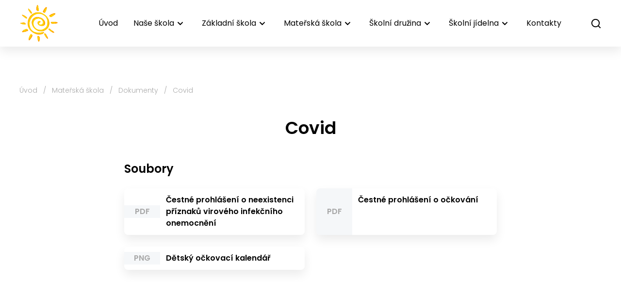

--- FILE ---
content_type: text/html; charset=utf-8
request_url: https://www.zsmskudlovice.cz/dokumenty-ms/50-covid
body_size: 5709
content:
<!DOCTYPE html>
<html lang="cs">
<head prefix="og: http://ogp.me/ns# fb: http://ogp.me/ns/fb# ">
<script>window.dataLayer = window.dataLayer || [];</script>
<meta charset="utf-8">
<meta name="author" content="DigiLabs Software, s.r.o. - DigiLabs.cz">
<meta name="viewport" content="width=device-width, initial-scale=1.0, minimum-scale=1.0, maximum-scale=6">
<meta http-equiv="X-UA-Compatible" content="IE=edge">
<link rel="canonical" href="https://www.zsmskudlovice.cz/dokumenty-ms/50-covid" />
<meta name="description" content="Základní škola a Mateřská škola Kudlovice">
<meta name="robots" content="all">
<meta name="copyright" content="2026 ZŠ a MŠ Kudlovice">    <link rel="stylesheet" type="text/css" href="https://www.zsmskudlovice.cz/templates/main/style/stylesheet.min.css?v=d052e5c">
    <link href="https://www.zsmskudlovice.cz/favicon-180.png?v=d052e5c" rel="apple-touch-icon" sizes="180x180" />
    <link href="https://www.zsmskudlovice.cz/favicon-192.png?v=d052e5c" rel="icon" sizes="192x192"/>
    <link href="https://www.zsmskudlovice.cz/favicon.ico?v=d052e5c" rel="shortcut icon" type="image/x-icon"/>
    <link rel="preconnect" href="https://fonts.googleapis.com">
    <link rel="preconnect" href="https://fonts.gstatic.com" crossorigin>
    <link href="https://fonts.googleapis.com/css2?family=Poppins:wght@300;400;500;600;700&display=swap" rel="stylesheet">
    <title id="snippet--title">Covid - ZŠ a MŠ Kudlovice</title>
<script>
    function callSafeOnLoad(callback) {
        if (document.readyState === 'complete') {
            if (Loki.hasActiveRequest()) {              
                document.addEventListener('LokiRequestEnd', () => {
                    callback();
                }, {
                    once: true,
                });
                
                return;
            }
            
            callback();

            return;
        }

        document.addEventListener('DOMContentLoaded', () => {
            callback();
        }, {
            once: true,
        });
    }
</script>
<meta property="og:type" content="website">
<meta property="og:title" content="Covid - ZŠ a MŠ Kudlovice">
<meta property="og:description" content="Základní škola a Mateřská škola Kudlovice">
<meta property="og:locale" content="cs_CZ">
<meta property="og:site_name" content="ZŠ a MŠ Kudlovice">
<meta property="og:url" content="https://www.zsmskudlovice.cz/dokumenty-ms/50-covid"></head>
<body class="loading antialiased">
    <div id="snippet--content">
    <header >
        <div>
            <nav class="relative px-4 py-1 z-20 shadow-basic bg-white">
                <div class="container mx-auto flex justify-between items-center js-navbar" data-navbar-hoverable="true">
                    <a class="font-bold text-xl leading-none" href="/">
                        <img class="h-[60px] xl:h-[80px]" src="/templates/main/assets/logo_header.png" alt="logo ZŠ a MŠ Kudlovice">
                    </a>
                    <div class="hidden xl:flex items-center js-navbar-content" data-opened="false">
                        <ul class="block xl:flex xl:items-center xl:w-auto xl:space-x-5">
                                    <li>
                                        <a class="navbar-item" href="/" >Úvod</a>
                                    </li>
                                    <li data-is-dropdown="true">
                                        <a class="navbar-item"  href=""  onclick="event.preventDefault();" aria-haspopup="true" aria-expanded="false" data-toggle="dropdown">
                                            <span class="leading-relaxed">Naše škola</span>
                                            <span class="icon-svg icon-svg__icon-arrow-down" aria-hidden="true">
                                                <svg class="icon-svg__svg" viewBox="0 0 25 25" width="25" height="25">
                                                    <use xlink:href="/templates/main/assets/icons/svg-sprite.svg#icon-arrow-down"></use>
                                                </svg>
                                            </span>
                                        </a>
                                        <div class="hidden" data-dropdown-opened="false">
                                            <ul>
                                                        <li>
                                                            <a class="navbar-item" href="/dulezite-informace" >Důležité informace</a>
                                                        </li>
                                                        <li>
                                                            <a class="navbar-item" href="/historie-skoly" >Historie školy</a>
                                                        </li>
                                                        <li>
                                                            <a class="navbar-item" href="/informace-o-skole" >Informace o škole</a>
                                                        </li>
                                                        <li>
                                                            <a class="navbar-item" href="/zajmove-krouzky" >Zájmové kroužky</a>
                                                        </li>
                                                        <li>
                                                            <a class="navbar-item" href="/projekty" >Projekty</a>
                                                        </li>
                                                        <li>
                                                            <a class="navbar-item" href="/rozpocet" >Rozpočet</a>
                                                        </li>
                                                        <li>
                                                            <a class="navbar-item" href="/skolska-rada" >Školská rada</a>
                                                        </li>
                                                        <li>
                                                            <a class="navbar-item" href="/hodnoceni-skoly" >Hodnocení školy</a>
                                                        </li>
                                                        <li>
                                                            <a class="navbar-item" href="/gdpr" >GDPR</a>
                                                        </li>
                                                        <li>
                                                            <a class="navbar-item" href="/povinne-zverejnovane-informace" >Povinně zveřejňované informace</a>
                                                        </li>
                                            </ul>
                                        </div>
                                    </li>
                                    <li data-is-dropdown="true">
                                        <a class="navbar-item"  href=""  onclick="event.preventDefault();" aria-haspopup="true" aria-expanded="false" data-toggle="dropdown">
                                            <span class="leading-relaxed">Základní škola</span>
                                            <span class="icon-svg icon-svg__icon-arrow-down" aria-hidden="true">
                                                <svg class="icon-svg__svg" viewBox="0 0 25 25" width="25" height="25">
                                                    <use xlink:href="/templates/main/assets/icons/svg-sprite.svg#icon-arrow-down"></use>
                                                </svg>
                                            </span>
                                        </a>
                                        <div class="hidden" data-dropdown-opened="false">
                                            <ul>
                                                        <li>
                                                            <a class="navbar-item" href="/aktuality-aktuality-zs" >Aktuality</a>
                                                        </li>
                                                        <li data-is-dropdown="true">
                                                            <a class="navbar-item"  href=""  onclick="event.preventDefault();" aria-haspopup="true" aria-expanded="false" data-toggle="dropdown">
                                                                <span class="leading-relaxed">Třídy</span>
                                                                <span class="icon-svg icon-svg__icon-arrow-down" aria-hidden="true">
                                                                    <svg class="icon-svg__svg" viewBox="0 0 25 25" width="25" height="25">
                                                                        <use xlink:href="/templates/main/assets/icons/svg-sprite.svg#icon-arrow-down"></use>
                                                                    </svg>
                                                                </span>
                                                            </a>
                                                            <div class="hidden" data-dropdown-opened="false">
                                                                <ul>
                                                                        <li>
                                                                            <a class="navbar-item" href="/1-trida" >I. třída (1.)</a>
                                                                        </li>
                                                                        <li>
                                                                            <a class="navbar-item" href="/2-trida-2-a-5-rocnik" >II. třída (2. a 5.)</a>
                                                                        </li>
                                                                        <li>
                                                                            <a class="navbar-item" href="/3-trida-3-a-4-rocnik" >III. třída (3. a 4.)</a>
                                                                        </li>
                                                                </ul>
                                                            </div>
                                                        </li>
                                                        <li>
                                                            <a class="navbar-item" href="/zamestnanci-skoly" >Zaměstnanci</a>
                                                        </li>
                                                        <li>
                                                            <a class="navbar-item" href="/plan-akci-skoly" >Plán akcí</a>
                                                        </li>
                                                        <li>
                                                            <a class="navbar-item" href="/projektova-vyuka-v-zs" >Projektová výuka v ZŠ</a>
                                                        </li>
                                                        <li>
                                                            <a class="navbar-item" href="/dokumenty-skoly" >Dokumenty</a>
                                                        </li>
                                                        <li>
                                                            <a class="navbar-item" href="/prazdniny" >Prázdniny</a>
                                                        </li>
                                                        <li>
                                                            <a class="navbar-item" href="/tridni-schuzky" >Třídní schůzky</a>
                                                        </li>
                                                        <li>
                                                            <a class="navbar-item" href="/distancni-vyuka" >Distanční výuka</a>
                                                        </li>
                                                        <li>
                                                            <a class="navbar-item" href="/dotazniky" >Dotazníky</a>
                                                        </li>
                                                        <li>
                                                            <a class="navbar-item" href="/zapis-do-1-rocniku" >Zápis do 1. ročníku</a>
                                                        </li>
                                            </ul>
                                        </div>
                                    </li>
                                    <li data-is-dropdown="true">
                                        <a class="navbar-item"  href=""  onclick="event.preventDefault();" aria-haspopup="true" aria-expanded="false" data-toggle="dropdown">
                                            <span class="leading-relaxed">Mateřská škola</span>
                                            <span class="icon-svg icon-svg__icon-arrow-down" aria-hidden="true">
                                                <svg class="icon-svg__svg" viewBox="0 0 25 25" width="25" height="25">
                                                    <use xlink:href="/templates/main/assets/icons/svg-sprite.svg#icon-arrow-down"></use>
                                                </svg>
                                            </span>
                                        </a>
                                        <div class="hidden" data-dropdown-opened="false">
                                            <ul>
                                                        <li>
                                                            <a class="navbar-item" href="/aktuality-aktuality-ms" >Aktuality</a>
                                                        </li>
                                                        <li data-is-dropdown="true">
                                                            <a class="navbar-item"  href=""  onclick="event.preventDefault();" aria-haspopup="true" aria-expanded="false" data-toggle="dropdown">
                                                                <span class="leading-relaxed">Třídy</span>
                                                                <span class="icon-svg icon-svg__icon-arrow-down" aria-hidden="true">
                                                                    <svg class="icon-svg__svg" viewBox="0 0 25 25" width="25" height="25">
                                                                        <use xlink:href="/templates/main/assets/icons/svg-sprite.svg#icon-arrow-down"></use>
                                                                    </svg>
                                                                </span>
                                                            </a>
                                                            <div class="hidden" data-dropdown-opened="false">
                                                                <ul>
                                                                        <li>
                                                                            <a class="navbar-item" href="/berusky" >BERUŠKY</a>
                                                                        </li>
                                                                        <li>
                                                                            <a class="navbar-item" href="/vcelicky" >VČELIČKY</a>
                                                                        </li>
                                                                </ul>
                                                            </div>
                                                        </li>
                                                        <li>
                                                            <a class="navbar-item" href="/zamestnanci-ms" >Zaměstnanci</a>
                                                        </li>
                                                        <li>
                                                            <a class="navbar-item" href="/plan-akci-skolky" >Plán akcí</a>
                                                        </li>
                                                        <li>
                                                            <a class="navbar-item" href="/rezim-dne" >Režim dne</a>
                                                        </li>
                                                        <li>
                                                            <a class="navbar-item" href="/uplata-za-predskolni-vzdelavani" >Úplata za předškolní vzdělávání</a>
                                                        </li>
                                                        <li>
                                                            <a class="navbar-item font-semibold text-blue" href="/dokumenty-ms" >Dokumenty</a>
                                                        </li>
                                                        <li>
                                                            <a class="navbar-item" href="/zapis-do-ms" >Zápis do MŠ</a>
                                                        </li>
                                            </ul>
                                        </div>
                                    </li>
                                    <li data-is-dropdown="true">
                                        <a class="navbar-item"  href=""  onclick="event.preventDefault();" aria-haspopup="true" aria-expanded="false" data-toggle="dropdown">
                                            <span class="leading-relaxed">Školní družina</span>
                                            <span class="icon-svg icon-svg__icon-arrow-down" aria-hidden="true">
                                                <svg class="icon-svg__svg" viewBox="0 0 25 25" width="25" height="25">
                                                    <use xlink:href="/templates/main/assets/icons/svg-sprite.svg#icon-arrow-down"></use>
                                                </svg>
                                            </span>
                                        </a>
                                        <div class="hidden" data-dropdown-opened="false">
                                            <ul>
                                                        <li>
                                                            <a class="navbar-item" href="/aktuality-aktuality-sd" >Aktuality</a>
                                                        </li>
                                                        <li>
                                                            <a class="navbar-item" href="/i-oddeleni" >I. oddělení</a>
                                                        </li>
                                                        <li>
                                                            <a class="navbar-item" href="/ii-oddeleni" >II. oddělení</a>
                                                        </li>
                                                        <li>
                                                            <a class="navbar-item" href="/zamestnanci-sd" >Zaměstnanci</a>
                                                        </li>
                                                        <li>
                                                            <a class="navbar-item" href="/plan-akci-sd" >Plán akcí</a>
                                                        </li>
                                                        <li>
                                                            <a class="navbar-item" href="/provoz" >Provoz</a>
                                                        </li>
                                                        <li>
                                                            <a class="navbar-item" href="/uplata-za-sd" >Úplata za ŠD</a>
                                                        </li>
                                                        <li>
                                                            <a class="navbar-item" href="/dokumenty-sd" >Dokumenty</a>
                                                        </li>
                                            </ul>
                                        </div>
                                    </li>
                                    <li data-is-dropdown="true">
                                        <a class="navbar-item"  href=""  onclick="event.preventDefault();" aria-haspopup="true" aria-expanded="false" data-toggle="dropdown">
                                            <span class="leading-relaxed">Školní jídelna</span>
                                            <span class="icon-svg icon-svg__icon-arrow-down" aria-hidden="true">
                                                <svg class="icon-svg__svg" viewBox="0 0 25 25" width="25" height="25">
                                                    <use xlink:href="/templates/main/assets/icons/svg-sprite.svg#icon-arrow-down"></use>
                                                </svg>
                                            </span>
                                        </a>
                                        <div class="hidden" data-dropdown-opened="false">
                                            <ul>
                                                        <li>
                                                            <a class="navbar-item" href="/jidelnicek" >Jídelníček</a>
                                                        </li>
                                                        <li>
                                                            <a class="navbar-item" href="/kontakt-sj" >Kontakt</a>
                                                        </li>
                                                        <li>
                                                            <a class="navbar-item" href="/zamestnanci-sj" >Zaměstnanci</a>
                                                        </li>
                                                        <li>
                                                            <a class="navbar-item" href="/dokumenty-sj" >Dokumenty</a>
                                                        </li>
                                            </ul>
                                        </div>
                                    </li>
                                    <li>
                                        <a class="navbar-item" href="/kontakty" >Kontakty</a>
                                    </li>
                        </ul>
                        <ul class="flex items-center justify-center space-x-4 xl:space-x-3 xl:ml-6 mt-8 xl:mt-0">
                            <li>
                                <div class="xl:ml-2 flex items-center">
                                    <button class="js-search-button p-2 bg-yellow xl:p-0 xl:bg-white" title="Otevřít vyhledávání">
                                        <span class="icon-svg icon-svg__icon-search" aria-hidden="true">
                                            <svg class="icon-svg__svg" viewBox="0 0 23 23" width="23" height="23">
                                                <use xlink:href="/templates/main/assets/icons/svg-sprite.svg#icon-search">

                                                </use>
                                            </svg>
                                        </span>
                                    </button>
                                </div>
                            </li>
                        </ul>
                    </div>
                    <div class="xl:hidden">
                        <button class="burger-animation js-menu-button" title="Mobilní menu">
                            <span></span>
                            <span></span>
                            <span></span>
                            <span></span>
                        </button>
                    </div>
                    <div class="hidden js-search-popup fixed top-0 left-0 right-0 bottom-0 bg-gray-transparent z-20 flex items-center justify-center">
                        <div class="w-10/12 max-w-[700px] bg-white rounded-xl p-4 relative min-h-[250px] shadow-basic">
                            <div class="absolute right-4 top-4">
                                <button class="js-search-bar-close-button" title="Zavřít vyhledávání">
                                    <span class="icon-svg icon-svg__icon-close" aria-hidden="true">
                                        <svg class="icon-svg__svg" viewBox="0 0 30 30" width="30" height="30">
                                            <use xlink:href="/templates/main/assets/icons/svg-sprite.svg#icon-close"></use>
                                        </svg>
                                    </span>
                                </button>
                            </div>
                            <div>
                                <h2 class="text-xl">Vyhledávání</h2>
                            </div>
                            <form class="flex gap-3 mt-6 flex-wrap sm:flex-nowrap" action="/vyhledavani?page=1" method="get">
                                <label class="flex flex-grow relative" for="vyhledavani" aria-label="Vyhledávání">
                                    <input class="border border-gray p-[14px] pl-[44px] appearance-none bg-white rounded-lg w-full" name="q" type="search" id="vyhledavani" placeholder="Zadejte text k vyhledání" title="Vyhledávání">
                                    <div class="absolute left-2 top-2/4 -translate-y-1/2 fill-gray">
                                        <span class="icon-svg icon-svg__icon-search" aria-hidden="true">
                                            <svg class="icon-svg__svg" viewBox="0 0 25 25" width="25" height="25">
                                                <use xlink:href="/templates/main/assets/icons/svg-sprite.svg#icon-search">

                                                </use>
                                            </svg>
                                        </span>
                                    </div>
                                </label>
                                <button class="btn-primary w-full sm:w-auto">Hledat</button>
                            </form>
                        </div>
                    </div>
                </div>
            </nav>
        </div>
    </header>
    <main>
        <section aria-label="Covid">
            <div class="px-4 mt-6 lg:mt-8 mb-6 lg:mb-8">
                <div class="container mx-auto">

    <div class="flex items-center space-x-2 flex-wrap mb-6" aria-label="Drobečková navigace">
                    <a class="text-sm text-gray-dark font-light hover:text-black transition ease-in-out" href="/">Úvod</a>
                <span class="text-sm text-gray-dark font-light">/</span>
                    <span class="text-sm text-gray-dark font-light">Mateřská škola</span>
                <span class="text-sm text-gray-dark font-light">/</span>
                    <a class="text-sm text-gray-dark font-light hover:text-black transition ease-in-out" href="/dokumenty-ms">Dokumenty</a>
                <span class="text-sm text-gray-dark font-light">/</span>
                <span class="text-sm text-gray-dark font-light">Covid</span>
    </div>

                    <article class="max-w-screen-md mx-auto" >
                        <div class="text-center mb-6">
                            <div>
                                <h1 class="text-3xl md:text-4xl font-semibold">Covid</h1>
                            </div>
                        </div>
                            <div class="mt-6">
                                <div class="mb-4">
                                    <h2 class="text-2xl font-semibold">Soubory</h2>
                                </div>
                                <div class="grid grid-cols-1 md:grid-cols-2 gap-4">
                                        <a class="shadow-basic rounded-lg overflow-hidden flex items-center group" href="https://cdn.digilabs.cz/zs-kudlovice/files/scrjck9k2lnwy9r.pdf">
                                            <div class="w-1/5 flex items-center justify-center bg-gray-light h-full flex-shrink-0">
                                                <span class="text-gray-dark font-semibold leading-relaxed">PDF</span>
                                            </div>
                                            <div class="p-2 group-hover:bg-blue flex-grow transition ease-in-out group-hover:text-white h-full">
                                                <h3 class="font-semibold">Čestné prohlášení o neexistenci příznaků virového infekčního onemocnění</h3>
                                            </div>
                                        </a>
                                        <a class="shadow-basic rounded-lg overflow-hidden flex items-center group" href="https://cdn.digilabs.cz/zs-kudlovice/files/h6np3zfm2lnwy9r.pdf">
                                            <div class="w-1/5 flex items-center justify-center bg-gray-light h-full flex-shrink-0">
                                                <span class="text-gray-dark font-semibold leading-relaxed">PDF</span>
                                            </div>
                                            <div class="p-2 group-hover:bg-blue flex-grow transition ease-in-out group-hover:text-white h-full">
                                                <h3 class="font-semibold">Čestné prohlášení o očkování</h3>
                                            </div>
                                        </a>
                                        <a class="shadow-basic rounded-lg overflow-hidden flex items-center group" href="https://cdn.digilabs.cz/zs-kudlovice/files/vfblz03n2lnwy9r.png">
                                            <div class="w-1/5 flex items-center justify-center bg-gray-light h-full flex-shrink-0">
                                                <span class="text-gray-dark font-semibold leading-relaxed">PNG</span>
                                            </div>
                                            <div class="p-2 group-hover:bg-blue flex-grow transition ease-in-out group-hover:text-white h-full">
                                                <h3 class="font-semibold">Dětský očkovací kalendář</h3>
                                            </div>
                                        </a>
                                </div>
                            </div>
                    </article>
                </div>
            </div>
        </section>
    </main>
        <footer>
                <div class="bg-gray-light">
                    <div class="px-4 py-6 lg:py-8">
                        <div class="container mx-auto">
                            <div class="flex flex-wrap">
                                <div class="w-full lg:w-1/3 mb-4 lg:mb-0 text-center lg:text-left">
                                    <a class="inline-block mb-3 text-3xl font-semibold leading-none" href="/" title="ZŠ a MŠ Kudlovice">
                                        <img class="mb-3 h-[10rem] md:h-[16rem]" src="/templates/main/assets/logo.png" alt="logo ZŠ a MŠ Kudlovice" width="auto">
                                    </a>
                                </div>
                                <div class="w-full lg:w-2/3 lg:pl-16 flex flex-wrap justify-between">
    <div class="w-full md:w-1/3 lg:w-auto mb-6 md:mb-0" >
        <h3 class="mb-6 text-xl font-semibold relative">Rychlé kontakty</h3>
        <ul>
                <li class="mb-4">
                    <span class="mb-1 font-semibold block uppercase text-sm">Adresa</span>
                    <div class="text-gray-400 hover:text-blue transition ease-in-out"><p><a href="https://www.google.com/maps/place/Z%C3%A1kladn%C3%AD+%C5%A1kola+Kudlovice/@49.1271526,17.456333,15z/data=!4m9!1m2!2m1!1zS3VkbG92aWNlwqAgMTA1LMKgNjg3IDAzIEJhYmljZcKg!3m5!1s0x471311c167f781ad:0x2a3368e7f87aa49a!8m2!3d49.1276669!4d17.4541364!15sCiFLdWRsb3ZpY2XCoCAxMDUswqA2ODcgMDMgQmFiaWNlwqCSAQZzY2hvb2w" target="_blank" rel="noopener">Kudlovice  105, 687 03 Babice </a></p></div>
                </li>
                <li class="mb-4">
                    <span class="mb-1 font-semibold block uppercase text-sm">Telefon</span>
                    <div class="text-gray-400 hover:text-blue transition ease-in-out"><p><strong>ZŠ</strong> <a href="+420 725 166 595">+420 725 166 595</a></p><p><strong>MŠ</strong> <a href="+420 725 166 590">+420 725 166 590</a></p><p><strong>ŠJ</strong> <a href="+420 725 166 591">+420 725 166 591</a></p></div>
                </li>
                <li class="mb-4">
                    <span class="mb-1 font-semibold block uppercase text-sm">E-mail</span>
                    <div class="text-gray-400 hover:text-blue transition ease-in-out"><p><a href="mailto:zskudlovice@zsmskudlovice.cz">zskudlovice@zsmskudlovice.cz</a></p><p><a href="mailto:mskudlovice@zsmskudlovice.cz">mskudlovice@zsmskudlovice.cz</a></p></div>
                </li>
                <li class="mb-4">
                    <span class="mb-1 font-semibold block uppercase text-sm">Id datové stránky</span>
                    <div class="text-gray-400 hover:text-blue transition ease-in-out"><p>zzpy8sb</p></div>
                </li>
                <li class="mb-4">
                    <span class="mb-1 font-semibold block uppercase text-sm">Bankovní spojení</span>
                    <div class="text-gray-400 hover:text-blue transition ease-in-out"><p>1545977369/0800</p></div>
                </li>
        </ul>
    </div>
    <div class="w-full md:w-1/3 lg:w-auto mb-6 md:mb-0" aria-label="Oblíbené stránky" >
        <h3 class="mb-6 text-xl font-semibold relative">Oblíbené stránky</h3>
        <ul>
                <li class="mb-4 last:mb-0">
                    <a class=" text-gray-400 hover:text-blue transition ease-in-out" href="/virtualni-prohlidka" target="_blank" rel="noopener">Virtuální prohlídka</a>
                </li>
                <li class="mb-4 last:mb-0">
                    <a class=" text-gray-400 hover:text-blue transition ease-in-out" href="/nejnovejsi-fotogalerie" >Nejnovější fotogalerie</a>
                </li>
                <li class="mb-4 last:mb-0">
                    <a class=" text-gray-400 hover:text-blue transition ease-in-out" href="/kalendar" >Kalendář</a>
                </li>
                <li class="mb-4 last:mb-0">
                    <a class=" text-gray-400 hover:text-blue transition ease-in-out" href="/aktuality" >Aktuality</a>
                </li>
                <li class="mb-4 last:mb-0">
                    <a class=" text-gray-400 hover:text-blue transition ease-in-out" href="/administration" target="_blank" rel="noopener">Administrace</a>
                </li>
        </ul>
    </div>
    <div class="w-full md:w-1/3 lg:w-auto mb-6 md:mb-0" aria-label="Ostatní informace" >
        <h3 class="mb-6 text-xl font-semibold relative">Ostatní informace</h3>
        <ul>
                <li class="mb-4 last:mb-0">
                    <a class=" text-gray-400 hover:text-blue transition ease-in-out" href="/prohlaseni-o-pristupnosti" >Prohlášení o přístupnosti</a>
                </li>
                <li class="mb-4 last:mb-0">
                    <a class=" text-gray-400 hover:text-blue transition ease-in-out" href="/mapa-stranek" >Mapa stránek</a>
                </li>
                <li class="mb-4 last:mb-0">
                    <a class=" text-gray-400 hover:text-blue transition ease-in-out" href="/gdpr" >GDPR</a>
                </li>
        </ul>
    </div>
                                </div>
                            </div>
                        </div>
                    </div>
                    <div class="border-t border-t-gray px-4 pt-4">
                        <div class="flex flex-wrap container mx-auto items-center justify-between">
                            <div class="w-full  md:w-1/3 text-center md:text-left mb-4">
                                <span class="text-sm font-light">© 2026 ZŠ a MŠ Kudlovice</span>
                            </div>
                            <div class="w-full md:w-1/3 text-center mb-4">
                                <a class="inline-block" href="https://www.digilabs.cz/">
                                    <img src="/templates/main/assets/dg_black.svg" alt="Digilabs Software, s.r.o." width="130px" height="33px">
                                </a>
                            </div>
                            <div class="w-full  md:w-1/3 text-center md:text-right mb-4">
                                <a class="rounded-lg bg-green p-1 inline-block fill-white hover:bg-yellow transition ease-in-out" href="#" onclick="LokiScroll.scrollTop(); return false;" title="Nahoru">
                                    <span class="icon-svg icon-svg__icon-arrow-up" aria-hidden="true">
                                        <svg class="icon-svg__svg" viewBox="0 0 35 35" width="35" height="35">
                                            <use xlink:href="/templates/main/assets/icons/svg-sprite.svg#icon-arrow-up">

                                            </use>
                                        </svg>
                                    </span>
                                </a>
                            </div>
                        </div>
                    </div>
                </div>
            </footer>
    <!-- Start of Google Tag Manager Tracker --><script>window.dataLayer = window.dataLayer || [];window.dataLayer.push([]);</script><!-- End of Google Tag Manager Tracker -->
<script type="application/ld+json">[{"@context":"https://schema.org","@type":"NewsArticle","headline":"Covid","datePublished":"2022-04-07T13:45:13+02:00","dateModified":"2022-04-07T13:45:13+02:00","publisher":{"@type":"Organization","name":"ZŠ a MŠ Kudlovice"}},{"@context":"https://schema.org","potentialAction":[{"@type":"SearchAction","target":{"@type":"EntryPoint","urlTemplate":"https://www.zsmskudlovice.cz/vyhledavani?page=1?q={search_term_string}"},"query-input":"required name=search_term_string"}],"@type":"WebSite","url":"https://www.zsmskudlovice.cz/"},{"@context":"https://schema.org","@type":"BreadcrumbList","itemListElement":[{"@type":"ListItem","position":1,"name":"Úvod","item":"https://www.zsmskudlovice.cz/"},{"@type":"ListItem","position":2,"name":"Mateřská škola","item":"https://www.zsmskudlovice.cz#"},{"@type":"ListItem","position":3,"name":"Dokumenty","item":"https://www.zsmskudlovice.cz/dokumenty-ms"},{"@type":"ListItem","position":4,"name":"Covid"}]}]</script>    </div>
<div class="loader">
    <div class="loader-anim">
        <div class="lds-roller">
            <div></div>
            <div></div>
            <div></div>
            <div></div>
            <div></div>
            <div></div>
            <div></div>
            <div></div>
        </div>
    </div>
</div><script src="https://www.zsmskudlovice.cz/templates/main/bundle.js?v=d052e5c"></script>
        <script>
            (function () {
                try {
                    let timezone = Intl.DateTimeFormat().resolvedOptions().timeZone;
                    if (timezone) {
                        document.cookie = 'Timezone=' + timezone + '; SameSite=Lax; path=/';
                    }
                } catch (error) {
                    console.error(error);
                }
            })();
        </script>
        
<script type="application/javascript" src="https://www.zsmskudlovice.cz/assets/netteForms.min.js?v=d052e5c"></script><script type="application/javascript" src="https://www.zsmskudlovice.cz/assets/loki.js?v=d052e5c"></script><script>Loki.init({"flashes":[],"translations":{"errors":{"default":"Během zpracování požadavku došlo k chybě","invalidResponse":"Systém vrátil neplatnou odpověď","status0":"Požadavek byl zrušen","status404":"Stránka nenalezena","updating":"Právě probíhá aktualizace systému, která obvykle trvá jednu minutu. Váš požadavek se za moment pokusíme znovu zopakovat. Prosíme, vyčkejte na dokončení aktualizace."},"confirm":{"buttonYes":"Ano","buttonNo":"Ne"}}})</script></body>
</html>



--- FILE ---
content_type: image/svg+xml
request_url: https://www.zsmskudlovice.cz/templates/main/assets/dg_black.svg
body_size: 6598
content:
<svg xmlns="http://www.w3.org/2000/svg" xmlns:xlink="http://www.w3.org/1999/xlink" width="130.11" height="33.788" viewBox="0 0 130.11 33.788">
  <defs>
    <rect id="rect-1" width="130.11" height="33.788" x="0" y="0"/>
    <mask id="mask-2" maskContentUnits="userSpaceOnUse" maskUnits="userSpaceOnUse">
      <rect width="130.11" height="33.788" x="0" y="0" fill="black"/>
      <use fill="white" xlink:href="#rect-1"/>
    </mask>
  </defs>
  <g>
    <use fill="none" xlink:href="#rect-1"/>
    <g mask="url(#mask-2)">
      <path fill="rgb(0,0,0)" fill-rule="evenodd" d="M0 2.1461157v2.14611568h8.7619873c5.3453269 0 8.91195179.00917417 9.1519093.02297099.53010345.0345973 1.05774614.09973169 1.58027423.19507556.8652781.16828062 1.71152387.42202833 2.5261657.75747352.41529733.18134986.55596947.24791593.86490494.40629482 1.32636793.67859803 2.52264423 1.5836865 3.53431605 2.6740216.36937365.40184073.71375962.8257306 1.0312383 1.26930686.03002149.04359508.09921388.14458207.1545392.22046454.05303798.07822936.15689805.23874177.23066515.35558798.07147975.11933533.14767716.24101754.16840628.27316269.2760302.48033916.52706462.97447595.7521099 1.480455.27195391.63513996.49033875 1.29168514.652896 1.96284564.05075061.20887238.09921388.42002052.10843477.47051401.00922089.0504935.03924238.22494496.0691924.39022225.12288659.69709867.18081664 1.40399755.17305246 2.11169478.00804864.73883792-.05531177 1.47673465-.18920689 2.20350759-.17345066.9703479-.45830421 1.9176739-.84896495 2.82336856-.07612593.17672722-.44060115.90667823-.53752769 1.07650704-.57446045 1.02813454-1.29037811 1.9714401-2.1270228 2.80260222-1.44646415 1.4436872-3.13981934 2.46778058-5.15612002 3.12391152-.71332784.2123985-1.44226193.36895543-2.18013226.46823825-.11300948.01144993-.32065814.04131932-.46140176.06194343-.23531132.03669668-.77977255.03904356-7.0986536.04594196l-6.84718785.00711176-.00464618-8.504171-.00714797-8.504171h4.41844903V25.5933737H20.2600763l.16383158-.09643546c1.40788477-.80475744 2.64759578-1.87066736 3.65197171-3.1399841.32065814-.40857058.72437575-.98241846.72437575-1.03291195 0-.01607258-1.80636467-.02297099-5.88278312-.02297099h-5.8827831V8.19480946H0V33.7875431l9.08507574-.00711176c6.694936-.00462264 9.1311087-.01379681 9.26720614-.03442092.10150124-.0137968.3137246-.03669667.47291-.05049349.84896495-.0711176 1.86633618-.26398851 2.9691257-.56232683.80772113-.21804655 2.16626519-.74829934 2.9483251-1.14762464.33223785-.1721757.63902892-.33738188.73130928-.39477378.0311575-.02094063.06440512-.03862416.09921388-.05276925.03464276-.0154201.06784392-.03386429.0992139-.05511614.0461759-.0298694.22609043-.14003055.39678406-.24556906.4683353-.28923526.87662761-.56894077 1.39571353-.95944749.20993601-.15837888.92280352-.75512663 1.16511986-.97552006.64824102-.6087561 1.25335718-1.26142089 1.81101085-1.95331589.08763417-.1147838.17069363-.21804655.1845607-.23184336.01150824-.01379681.0691924-.08953705.12687655-.16982882.05768416-.07822935.15225186-.20887238.20993602-.28923526.18684806-.25246747.6228745-.92040393.74975106-1.14534888.01386707-.02524675.10150124-.17445147.19149424-.33283035.21686955-.3787012.48906442-.91122976.69442573-1.36545784.089993-.20197398.17991452-.39939642.19842778-.4409291.01425914-.02766295.02510733-.0569384.03230884-.08719017.01227112-.03759763.02690568-.07439057.04381709-.11016116.0253753-.05276925.06433177-.15375624.089993-.22266919.02566123-.06891295.07862772-.21335279.11765566-.32138041.06433177-.17445147.13838479-.39022225.24453221-.71153155.2596976-.84113596.45562505-1.70046553.58613392-2.57075886.1291639-.8653589.15225186-1.22108912.15225186-2.46778058 0-1.0581587-.00464618-1.21881335-.05303797-1.66415174-.10677587-1.0613594-.31378999-2.11035374-.6182998-3.13308569-.04617592-.15148048-.089993-.29606255-.09456771-.32138041-.03230885-.1216111-.25839928-.75285087-.39220937-1.09030386-.27937317-.70397898-.60697193-1.38805404-.98048768-2.04740447-.10150124-.18134987-.19606894-.34890293-.21222336-.37414967-.11072213-.19507557-.652896-1.01911515-.77512637-1.18211668-.0345962-.04359509-.1591854-.20887238-.27684106-.36725127-.2191569-.28923526-.69442573-.86763467-.9066491-1.1017538-.20729126-.2275763-.92051617-.94109914-1.1812028-1.1797698-.51204965-.46579767-1.0512768-.90113006-1.61487043-1.30372776-.27912841-.19742245-.88820733-.59909463-1.0150124-.67021222-.03688355-.0206241-.11072213-.06400584-.16147275-.09408858-.65142215-.38024694-1.3255618-.72058463-2.0186595-1.01911515-.1591854-.06656607-.33452522-.14003055-.39220938-.16300153-.6706224-.26080264-1.35625349-.48165776-2.0532557-.66139364C20.48694606.30008645 19.6426669.15127204 18.7908816.06393472l-.46140176-.05276926L9.16577638.00654282 0 0v2.1461157z"/>
      <path fill="rgb(0,0,0)" fill-rule="evenodd" d="M106.53741455 9.04345703v15.53930664h1.43725586c.79125977 0 1.55023193-.00732422 1.68414307-.01611328l.24682617-.01391601v-.98925782l.13378906.1262207c.56097412.5275879 1.26531983.87963868 2.02557373 1.01220704.24682617.04833984.34136963.05273437.94354248.05273437.70135498-.00219726.87426758-.01831054 1.31524658-.12841797.51940918-.1298828 1.01153565-.35058593 1.45336914-.65185547.99902344-.71386718 1.66796875-1.85229492 1.93792725-3.30517578.11529541-.62670898.13580322-.90429687.13842773-1.82495117 0-.55761719-.01159667-.96166992-.0300293-1.14746094-.17303466-1.6274414-.69213866-2.82104492-1.60333251-3.6862793-.60430908-.57373046-1.36639404-.9555664-2.1893921-1.09716796-.3621826-.06884766-.68292235-.08959961-1.22271728-.07592774-.58825683.01391602-.88592529.0576172-1.32196045.20214844-.52716064.1796875-1.0088501.47094727-1.41186523.85375977l-.168396.16308593V9.04345703h-3.3684082zm6.07427979 6.32373047c1.33813476.2319336 1.9356079 1.39111328 1.87792968 3.62670898-.0392456 1.44360352-.24224853 2.15527344-.7659912 2.68554688-.3092041.3083496-.71240235.50610351-1.14654542.56225586-.4064331.04248047-.81695556.0246582-1.21813965-.05273438-.6482544-.16748047-1.05426025-.46826172-1.38183593-1.02148437l-.07147217-.12158203v-2.24951172l-.0001831-.55834961c-.00091553-1.52026367-.00097657-1.7121582.08380126-1.85351563.0220337-.03662109.04980469-.06982421.08477783-.1220703.32757569-.47973634.83050538-.78930665 1.46258545-.89501954.35717774-.0415039.71789551-.0415039 1.07507325-.00024414z"/>
      <path fill="rgb(0,0,0)" fill-rule="evenodd" d="M57.85963797 10.61586577v1.54936795h3.36819712v-3.0987359h-3.36819712v1.54936795z"/>
      <path fill="rgb(0,0,0)" fill-rule="evenodd" d="M76.36181288 10.61586577v1.54936795H79.73001v-3.0987359h-3.36819712v1.54936795z"/>
      <path fill="rgb(0,0,0)" fill-rule="evenodd" d="M43.21014404 9.0871582v15.49560547h2.890625c2.38543701 0 2.95526123-.00708008 3.24829102-.03442383 1.5526123-.14916992 2.92755127-.65649414 4.04644775-1.49194336 1.48114014-1.10864257 2.41772461-2.75878906 2.67614746-4.71679687.08996582-.68408203.10150147-2.06567383.0230713-2.78881836-.18914796-1.74438477-.91131593-3.26855469-2.08093262-4.39794922-.29400635-.28979492-.6171875-.54907226-.96429444-.7734375-.98052978-.6496582-2.04168701-1.03515625-3.3682251-1.22583008-.33911132-.0480957-.41296386-.05029297-3.40740966-.05737304l-3.0637207-.0090332zm5.9451294 2.65332032c.694458.09204101 1.26428222.29614257 1.77178955.64013671.31072998.22607422.58532715.49780274.81433105.80566407.39221192.55322265.67138672 1.3359375.78674317 2.20361328.06921386.5209961.09228515 1.64111328.04846191 2.34106445-.07147217 1.1040039-.32757568 1.96704102-.79345703 2.66259766-.50518799.75048828-1.2019043 1.2302246-2.12469482 1.45751953-.48681641.11938476-.7105713.13769531-1.87329102.1538086l-1.06811523.01367187V11.70581055h1.08197021c.84185791.00024414 1.14385986.00732422 1.3562622.03466797z"/>
      <path fill="rgb(0,0,0)" fill-rule="evenodd" d="M81.598705 16.8361663v7.74669748h10.8890101v-2.57075885h-7.38242818V9.0894688H81.598705v7.7466975z"/>
      <path fill="rgb(0,0,0)" fill-rule="evenodd" d="M123.75917484 12.86751998c-.59785456.06294173-1.18359767.21058138-1.73945963.43843998-1.03352565.43836886-1.83173997 1.19811813-2.1570443 2.05430287-.13381008.35345445-.16147274.54625425-.16147274 1.0512603 0 .4360931.00464618.4865866.06233033.69545897.22380309.82859111.82130229 1.48507764 1.80636467 1.98311416.69213838.35345446 1.45103885.59447199 2.57005428.8216927 1.82945262.37187392 2.45890327.70008162 2.56304926 1.33587293.02133266.10808478.01739509.219603-.01150824.32593194-.10850626.51418022-.60214539.86301203-1.36812235.9663459-.27684105.03904355-1.0611883.01834833-1.28727875-.03442092-.47984353-.1078854-.79821432-.26626428-1.07512686-.53942697-.29306696-.28688838-.3737676-.46133984-.47298148-1.02828932l-.00922089-.05049349h-3.19056995l.0137956.24556906c.03924237.70008161.38985053 1.4436872.96897943 2.04285294.8212308.8515621 2.08091837 1.40471475 3.5458243 1.55854211.69166033.04527083 1.38579469.03759123 2.07627218-.02297098 1.26426227-.16755306 2.26319173-.56694947 3.04067693-1.2165376.781508-.63831863 1.17589156-1.63318834 1.04274653-2.63042651-.13381008-1.06733288-.72437574-1.84087897-1.83402732-2.39403163-.67369661-.33738188-1.3749844-.5439785-2.8053656-.82859111-.79342519-.15837889-1.18813635-.26164164-1.53188245-.39704954-.65282452-.25481435-.9412453-.6357913-.86283201-1.13162319.07383858-.46596249.46368911-.83548951 1.04739272-.98924576.25839928-.06884183.94589148-.08719017 1.24803637-.03442091.24280727.0393403.47696139.12010792.69213838.23874177.21152228.13932535.38509066.3285796.50521885.5508769.08233027.1806236.13309393.37389503.15010746.571501v.09871122h3.3682686v-.16755306c-.01075562-.37274368-.08891609-.74051083-.23073662-1.08568122-.30686255-.74595246-.95282501-1.38864217-1.84796587-1.83398056-.652896-.32593194-1.42573502-.52790591-2.32773794-.6082688-.5957138-.03104814-1.1927648-.0264409-1.7879229.01379682h1e-8z"/>
      <path fill="rgb(0,0,0)" fill-rule="evenodd" d="M67.5144043 12.8696289c-.90661621.11254883-1.52722168.32836915-2.16851807.7529297-.94128418.62426757-1.67486572 1.6779785-2.02789307 2.90820312-.34838867 1.21411133-.38293457 2.87841797-.09228515 4.19580078.19146728.85620117.62982178 1.76513672 1.15118408 2.38500977.2489624.28540039.52301025.5480957.81896973.7849121.63916015.47192383 1.3918457.76782227 2.18243408.85839844.47259521.04589844.94854736.04589844 1.42108154 0 .8536377-.11010742 1.61029053-.44970703 2.16625977-.97070312l.182312-.16992188v.34423828c0 .18823243-.01153564.44775391-.02307128.57617188-.12689209 1.21655273-.87921143 1.96020508-2.17303467 2.15063476-.36450195.05273438-1.13043213.03442383-1.45819092-.03662109-.7543335-.1520996-1.44873046-.51708984-2.00012207-1.05126953l-.20068359-.19067383-.72198486.91357422c-.39447022.50268555-.73620606.93164063-.75439453.95263672-.02996827.0366211-.01843262.05737305.14770507.22753906.3460083.35546875.73126221.62207031 1.28961182.89282227.69451904.3383789 1.43786621.56689453 2.20324707.6772461.36450195.0595703 1.46722412.07348632 1.9609375.02514647 2.24450684-.2133789 3.84350586-1.14990234 4.63244629-2.71313476.21099853-.43432617.35479736-.89819336.4265747-1.37524414l.04846192-.29882813.00714111-5.82543945.00921631-5.82324219h-3.07092285l-.0092163.05053711c-.00714112.02978516-.03460694.22753907-.05999757.4428711-.02764892.2133789-.05529785.42480468-.0623169.46386718l-.0114746.0756836-.18914795-.17675782c-.63220215-.59228515-1.3772583-.92285156-2.34399414-1.03979492-.1798706-.02026367-1.12115479-.0270996-1.28033447-.0065918zm2.210083 2.55249024c.54382325.1196289 1.02478028.43310547 1.35192872.8815918l.07147216.10546875v4.82714844l-.10150146.14233398c-.29528809.41064453-.73132324.69067383-1.29425049.83300781-.315979.07836914-.95739746.10107422-1.26654053.0415039-.46716308-.0727539-.89581299-.30078124-1.21575927-.64721679-.45220948-.46606445-.73370362-1.15454101-.82824707-2.01977539-.0331421-.55151367-.02233887-1.10498047.0322876-1.6550293.13848876-.90429687.41522216-1.51245117.89746093-1.96923828.28826904-.28564453.65515137-.47973633 1.05432129-.55786133.29760742-.06445312.9874878-.05517578 1.29882812.01806641z"/>
      <path fill="rgb(0,0,0)" fill-rule="evenodd" d="M98.809021 12.87670898c-1.89422608.1928711-3.39361573.98461914-4.090271 2.16186524-.22827148.38110351-.36566162.80908203-.40142822 1.25097656l-.01385498.23632813h3.36590576l.02764892-.2019043c.07147217-.53710938.46832276-.9387207 1.10076905-1.11083984.16381836-.04589844.24224853-.05053711.68054199-.05053711.44067383 0 .51678467.00463867.67822266.0505371.54449462.15161133.89898681.48535157 1.0635376 1.00073243.08306884.25708008.10388183.42919922.10388183.9020996v.41992188h-1.09124756c-1.39337158 0-1.87097168.03442383-2.68048096.19506836-1.4095459.2800293-2.42462158.86303711-3.0014038 1.72387695-.22991944.35107422-.38684083.74438477-.46142579 1.15673829-.05908203.4074707-.06762695.82080078-.02539062 1.23046875.09057617.62255859.37921142 1.2001953.8236084 1.64794921.68054199.70703125 1.56335449 1.12768555 2.64849853 1.26245118.49401856.04785156.99151612.04858398 1.48565674.00219726.82836914-.09594726 1.60827637-.43823242 2.237854-.98242187.06274415-.06323242.13421631-.11743164.21221924-.16064453.01287842.16333007.0175171.32739257.01385498.49121093v.47509766l.32989502.01611328c.3668213.01831055 2.84222412.00708008 2.86297608-.01367187.00714111-.00732422.01385498-1.85009766.01385498-4.09716797v-.46191407c.00012207-3.39477539.0001831-3.74072265-.07592774-4.0690918-.01190185-.0517578-.02575683-.1027832-.04174804-.1652832-.35058594-1.375-1.46032715-2.3527832-3.11212159-2.74755859-.57897949-.13989258-.85821533-.16748047-1.6956787-.1743164-.41815186-.00439454-.84948731.0024414-.95794678.01171874zm2.51470947 7.4506836v.9777832l-.10150147.14453125c-.29309082.40625-.8213501.72558594-1.46728515.88598633-.19378662.04833984-.27453614.05273437-.680542.05517578-.41534423 0-.4798584-.00463867-.64599609-.05273437-.55596924-.16064454-.93200683-.54858399-1.00787353-1.0419922-.04174805-.35498046.03009033-.71411132.20532226-1.02612304.27911377-.47045898.84893799-.77124023 1.67028809-.88378906.168396-.02294922.50518799-.03198242 1.13500976-.03442383l.89276123-.00219726-.0001831.9777832z"/>
      <path fill="rgb(0,0,0)" fill-rule="evenodd" d="M57.85963797 18.82155622v5.76123645h3.39128508v-11.5224729h-3.39128508v5.76123645z"/>
      <path fill="rgb(0,0,0)" fill-rule="evenodd" d="M76.33872492 18.82155622v5.76123645H79.73001v-11.5224729h-3.39128508v5.76123645z"/>
    </g>
  </g>
</svg>


--- FILE ---
content_type: text/javascript
request_url: https://www.zsmskudlovice.cz/templates/main/bundle.js?v=d052e5c
body_size: 191889
content:
!function(){"use strict";function t(){var t=document.querySelector("body.loading");t&&t.classList.contains("loading")&&(t.classList.add("loading--finished"),setTimeout((function(){t.classList.remove("loading--finished"),t.classList.remove("loading"),document.dispatchEvent(new CustomEvent("bodyLoadingFinished"))}),120))}function e(t){return e="function"==typeof Symbol&&"symbol"==typeof Symbol.iterator?function(t){return typeof t}:function(t){return t&&"function"==typeof Symbol&&t.constructor===Symbol&&t!==Symbol.prototype?"symbol":typeof t},e(t)}function i(t,e){if(!(t instanceof e))throw new TypeError("Cannot call a class as a function")}function n(t,e){for(var i=0;i<e.length;i++){var n=e[i];n.enumerable=n.enumerable||!1,n.configurable=!0,"value"in n&&(n.writable=!0),Object.defineProperty(t,n.key,n)}}function r(t,e,i){return e&&n(t.prototype,e),i&&n(t,i),Object.defineProperty(t,"prototype",{writable:!1}),t}function o(t,e){return function(t){if(Array.isArray(t))return t}(t)||function(t,e){var i=null==t?null:"undefined"!=typeof Symbol&&t[Symbol.iterator]||t["@@iterator"];if(null==i)return;var n,r,o=[],s=!0,a=!1;try{for(i=i.call(t);!(s=(n=i.next()).done)&&(o.push(n.value),!e||o.length!==e);s=!0);}catch(t){a=!0,r=t}finally{try{s||null==i.return||i.return()}finally{if(a)throw r}}return o}(t,e)||a(t,e)||function(){throw new TypeError("Invalid attempt to destructure non-iterable instance.\nIn order to be iterable, non-array objects must have a [Symbol.iterator]() method.")}()}function s(t){return function(t){if(Array.isArray(t))return l(t)}(t)||function(t){if("undefined"!=typeof Symbol&&null!=t[Symbol.iterator]||null!=t["@@iterator"])return Array.from(t)}(t)||a(t)||function(){throw new TypeError("Invalid attempt to spread non-iterable instance.\nIn order to be iterable, non-array objects must have a [Symbol.iterator]() method.")}()}function a(t,e){if(t){if("string"==typeof t)return l(t,e);var i=Object.prototype.toString.call(t).slice(8,-1);return"Object"===i&&t.constructor&&(i=t.constructor.name),"Map"===i||"Set"===i?Array.from(t):"Arguments"===i||/^(?:Ui|I)nt(?:8|16|32)(?:Clamped)?Array$/.test(i)?l(t,e):void 0}}function l(t,e){(null==e||e>t.length)&&(e=t.length);for(var i=0,n=new Array(e);i<e;i++)n[i]=t[i];return n}function u(t){if(void 0===t)throw new ReferenceError("this hasn't been initialised - super() hasn't been called");return t}function c(t,e){t.prototype=Object.create(e.prototype),t.prototype.constructor=t,t.__proto__=e}
/*!
     * GSAP 3.11.1
     * https://greensock.com
     *
     * @license Copyright 2008-2022, GreenSock. All rights reserved.
     * Subject to the terms at https://greensock.com/standard-license or for
     * Club GreenSock members, the agreement issued with that membership.
     * @author: Jack Doyle, jack@greensock.com
    */"loading"===document.readyState?document.addEventListener("DOMContentLoaded",t):t();var h,d,f,g,p,m,v,y,b,_,w,x,T,C,S,I={autoSleep:120,force3D:"auto",nullTargetWarn:1,units:{lineHeight:""}},E={duration:.5,overwrite:!1,delay:0},M=1e8,k=1e-8,O=2*Math.PI,L=O/4,z=0,D=Math.sqrt,A=Math.cos,P=Math.sin,B=function(t){return"string"==typeof t},R=function(t){return"function"==typeof t},G=function(t){return"number"==typeof t},F=function(t){return void 0===t},X=function(t){return"object"===e(t)},N=function(t){return!1!==t},$=function(){return"undefined"!=typeof window},H=function(t){return R(t)||B(t)},Y="function"==typeof ArrayBuffer&&ArrayBuffer.isView||function(){},W=Array.isArray,j=/(?:-?\.?\d|\.)+/gi,U=/[-+=.]*\d+[.e\-+]*\d*[e\-+]*\d*/g,q=/[-+=.]*\d+[.e-]*\d*[a-z%]*/g,V=/[-+=.]*\d+\.?\d*(?:e-|e\+)?\d*/gi,Z=/[+-]=-?[.\d]+/,K=/[^,'"\[\]\s]+/gi,Q=/^[+\-=e\s\d]*\d+[.\d]*([a-z]*|%)\s*$/i,J={},tt={},et=function(t){return(tt=kt(t,J))&&Mi},it=function(t,e){return console.warn("Invalid property",t,"set to",e,"Missing plugin? gsap.registerPlugin()")},nt=function(t,e){return!e&&console.warn(t)},rt=function(t,e){return t&&(J[t]=e)&&tt&&(tt[t]=e)||J},ot=function(){return 0},st={suppressEvents:!0,isStart:!0},at={suppressEvents:!0},lt={},ut=[],ct={},ht={},dt={},ft=30,gt=[],pt="",mt=function(t){var e,i,n=t[0];if(X(n)||R(n)||(t=[t]),!(e=(n._gsap||{}).harness)){for(i=gt.length;i--&&!gt[i].targetTest(n););e=gt[i]}for(i=t.length;i--;)t[i]&&(t[i]._gsap||(t[i]._gsap=new He(t[i],e)))||t.splice(i,1);return t},vt=function(t){return t._gsap||mt(ae(t))[0]._gsap},yt=function(t,e,i){return(i=t[e])&&R(i)?t[e]():F(i)&&t.getAttribute&&t.getAttribute(e)||i},bt=function(t,e){return(t=t.split(",")).forEach(e)||t},_t=function(t){return Math.round(1e5*t)/1e5||0},wt=function(t){return Math.round(1e7*t)/1e7||0},xt=function(t,e){var i=e.charAt(0),n=parseFloat(e.substr(2));return t=parseFloat(t),"+"===i?t+n:"-"===i?t-n:"*"===i?t*n:t/n},Tt=function(t,e){for(var i=e.length,n=0;t.indexOf(e[n])<0&&++n<i;);return n<i},Ct=function(){var t,e,i=ut.length,n=ut.slice(0);for(ct={},ut.length=0,t=0;t<i;t++)(e=n[t])&&e._lazy&&(e.render(e._lazy[0],e._lazy[1],!0)._lazy=0)},St=function(t,e,i,n){ut.length&&Ct(),t.render(e,i,n||d),ut.length&&Ct()},It=function(t){var e=parseFloat(t);return(e||0===e)&&(t+"").match(K).length<2?e:B(t)?t.trim():t},Et=function(t){return t},Mt=function(t,e){for(var i in e)i in t||(t[i]=e[i]);return t},kt=function(t,e){for(var i in e)t[i]=e[i];return t},Ot=function t(e,i){for(var n in i)"__proto__"!==n&&"constructor"!==n&&"prototype"!==n&&(e[n]=X(i[n])?t(e[n]||(e[n]={}),i[n]):i[n]);return e},Lt=function(t,e){var i,n={};for(i in t)i in e||(n[i]=t[i]);return n},zt=function(t){var e,i=t.parent||g,n=t.keyframes?(e=W(t.keyframes),function(t,i){for(var n in i)n in t||"duration"===n&&e||"ease"===n||(t[n]=i[n])}):Mt;if(N(t.inherit))for(;i;)n(t,i.vars.defaults),i=i.parent||i._dp;return t},Dt=function(t,e,i,n,r){void 0===i&&(i="_first"),void 0===n&&(n="_last");var o,s=t[n];if(r)for(o=e[r];s&&s[r]>o;)s=s._prev;return s?(e._next=s._next,s._next=e):(e._next=t[i],t[i]=e),e._next?e._next._prev=e:t[n]=e,e._prev=s,e.parent=e._dp=t,e},At=function(t,e,i,n){void 0===i&&(i="_first"),void 0===n&&(n="_last");var r=e._prev,o=e._next;r?r._next=o:t[i]===e&&(t[i]=o),o?o._prev=r:t[n]===e&&(t[n]=r),e._next=e._prev=e.parent=null},Pt=function(t,e){t.parent&&(!e||t.parent.autoRemoveChildren)&&t.parent.remove(t),t._act=0},Bt=function(t,e){if(t&&(!e||e._end>t._dur||e._start<0))for(var i=t;i;)i._dirty=1,i=i.parent;return t},Rt=function(t){for(var e=t.parent;e&&e.parent;)e._dirty=1,e.totalDuration(),e=e.parent;return t},Gt=function(t,e,i,n){return t._startAt&&(d?t._startAt.revert(at):t.vars.immediateRender&&!t.vars.autoRevert||t._startAt.render(e,!0,n))},Ft=function t(e){return!e||e._ts&&t(e.parent)},Xt=function(t){return t._repeat?Nt(t._tTime,t=t.duration()+t._rDelay)*t:0},Nt=function(t,e){var i=Math.floor(t/=e);return t&&i===t?i-1:i},$t=function(t,e){return(t-e._start)*e._ts+(e._ts>=0?0:e._dirty?e.totalDuration():e._tDur)},Ht=function(t){return t._end=wt(t._start+(t._tDur/Math.abs(t._ts||t._rts||k)||0))},Yt=function(t,e){var i=t._dp;return i&&i.smoothChildTiming&&t._ts&&(t._start=wt(i._time-(t._ts>0?e/t._ts:((t._dirty?t.totalDuration():t._tDur)-e)/-t._ts)),Ht(t),i._dirty||Bt(i,t)),t},Wt=function(t,e){var i;if((e._time||e._initted&&!e._dur)&&(i=$t(t.rawTime(),e),(!e._dur||ne(0,e.totalDuration(),i)-e._tTime>k)&&e.render(i,!0)),Bt(t,e)._dp&&t._initted&&t._time>=t._dur&&t._ts){if(t._dur<t.duration())for(i=t;i._dp;)i.rawTime()>=0&&i.totalTime(i._tTime),i=i._dp;t._zTime=-1e-8}},jt=function(t,e,i,n){return e.parent&&Pt(e),e._start=wt((G(i)?i:i||t!==g?te(t,i,e):t._time)+e._delay),e._end=wt(e._start+(e.totalDuration()/Math.abs(e.timeScale())||0)),Dt(t,e,"_first","_last",t._sort?"_start":0),Zt(e)||(t._recent=e),n||Wt(t,e),t._ts<0&&Yt(t,t._tTime),t},Ut=function(t,e){return(J.ScrollTrigger||it("scrollTrigger",e))&&J.ScrollTrigger.create(e,t)},qt=function(t,e,i,n){return Ke(t,e),t._initted?!i&&t._pt&&(t._dur&&!1!==t.vars.lazy||!t._dur&&t.vars.lazy)&&b!==Oe.frame?(ut.push(t),t._lazy=[e,n],1):void 0:1},Vt=function t(e){var i=e.parent;return i&&i._ts&&i._initted&&!i._lock&&(i.rawTime()<0||t(i))},Zt=function(t){var e=t.data;return"isFromStart"===e||"isStart"===e},Kt=function(t,e,i,n){var r=t._repeat,o=wt(e)||0,s=t._tTime/t._tDur;return s&&!n&&(t._time*=o/t._dur),t._dur=o,t._tDur=r?r<0?1e10:wt(o*(r+1)+t._rDelay*r):o,s>0&&!n?Yt(t,t._tTime=t._tDur*s):t.parent&&Ht(t),i||Bt(t.parent,t),t},Qt=function(t){return t instanceof We?Bt(t):Kt(t,t._dur)},Jt={_start:0,endTime:ot,totalDuration:ot},te=function t(e,i,n){var r,o,s,a=e.labels,l=e._recent||Jt,u=e.duration()>=M?l.endTime(!1):e._dur;return B(i)&&(isNaN(i)||i in a)?(o=i.charAt(0),s="%"===i.substr(-1),r=i.indexOf("="),"<"===o||">"===o?(r>=0&&(i=i.replace(/=/,"")),("<"===o?l._start:l.endTime(l._repeat>=0))+(parseFloat(i.substr(1))||0)*(s?(r<0?l:n).totalDuration()/100:1)):r<0?(i in a||(a[i]=u),a[i]):(o=parseFloat(i.charAt(r-1)+i.substr(r+1)),s&&n&&(o=o/100*(W(n)?n[0]:n).totalDuration()),r>1?t(e,i.substr(0,r-1),n)+o:u+o)):null==i?u:+i},ee=function(t,e,i){var n,r,o=G(e[1]),s=(o?2:1)+(t<2?0:1),a=e[s];if(o&&(a.duration=e[1]),a.parent=i,t){for(n=a,r=i;r&&!("immediateRender"in n);)n=r.vars.defaults||{},r=N(r.vars.inherit)&&r.parent;a.immediateRender=N(n.immediateRender),t<2?a.runBackwards=1:a.startAt=e[s-1]}return new ii(e[0],a,e[s+1])},ie=function(t,e){return t||0===t?e(t):e},ne=function(t,e,i){return i<t?t:i>e?e:i},re=function(t,e){return B(t)&&(e=Q.exec(t))?e[1]:""},oe=[].slice,se=function(t,e){return t&&X(t)&&"length"in t&&(!e&&!t.length||t.length-1 in t&&X(t[0]))&&!t.nodeType&&t!==p},ae=function(t,e,i){return f&&!e&&f.selector?f.selector(t):!B(t)||i||!m&&Le()?W(t)?function(t,e,i){return void 0===i&&(i=[]),t.forEach((function(t){var n;return B(t)&&!e||se(t,1)?(n=i).push.apply(n,ae(t)):i.push(t)}))||i}(t,i):se(t)?oe.call(t,0):t?[t]:[]:oe.call((e||v).querySelectorAll(t),0)},le=function(t){return t=ae(t)[0]||nt("Invalid scope")||{},function(e){var i=t.current||t.nativeElement||t;return ae(e,i.querySelectorAll?i:i===t?nt("Invalid scope")||v.createElement("div"):t)}},ue=function(t){return t.sort((function(){return.5-Math.random()}))},ce=function(t){if(R(t))return t;var e=X(t)?t:{each:t},i=Ge(e.ease),n=e.from||0,r=parseFloat(e.base)||0,o={},s=n>0&&n<1,a=isNaN(n)||s,l=e.axis,u=n,c=n;return B(n)?u=c={center:.5,edges:.5,end:1}[n]||0:!s&&a&&(u=n[0],c=n[1]),function(t,s,h){var d,f,g,p,m,v,y,b,_,w=(h||e).length,x=o[w];if(!x){if(!(_="auto"===e.grid?0:(e.grid||[1,M])[1])){for(y=-1e8;y<(y=h[_++].getBoundingClientRect().left)&&_<w;);_--}for(x=o[w]=[],d=a?Math.min(_,w)*u-.5:n%_,f=_===M?0:a?w*c/_-.5:n/_|0,y=0,b=M,v=0;v<w;v++)g=v%_-d,p=f-(v/_|0),x[v]=m=l?Math.abs("y"===l?p:g):D(g*g+p*p),m>y&&(y=m),m<b&&(b=m);"random"===n&&ue(x),x.max=y-b,x.min=b,x.v=w=(parseFloat(e.amount)||parseFloat(e.each)*(_>w?w-1:l?"y"===l?w/_:_:Math.max(_,w/_))||0)*("edges"===n?-1:1),x.b=w<0?r-w:r,x.u=re(e.amount||e.each)||0,i=i&&w<0?Be(i):i}return w=(x[t]-x.min)/x.max||0,wt(x.b+(i?i(w):w)*x.v)+x.u}},he=function(t){var e=Math.pow(10,((t+"").split(".")[1]||"").length);return function(i){var n=wt(Math.round(parseFloat(i)/t)*t*e);return(n-n%1)/e+(G(i)?0:re(i))}},de=function(t,e){var i,n,r=W(t);return!r&&X(t)&&(i=r=t.radius||M,t.values?(t=ae(t.values),(n=!G(t[0]))&&(i*=i)):t=he(t.increment)),ie(e,r?R(t)?function(e){return n=t(e),Math.abs(n-e)<=i?n:e}:function(e){for(var r,o,s=parseFloat(n?e.x:e),a=parseFloat(n?e.y:0),l=M,u=0,c=t.length;c--;)(r=n?(r=t[c].x-s)*r+(o=t[c].y-a)*o:Math.abs(t[c]-s))<l&&(l=r,u=c);return u=!i||l<=i?t[u]:e,n||u===e||G(e)?u:u+re(e)}:he(t))},fe=function(t,e,i,n){return ie(W(t)?!e:!0===i?!!(i=0):!n,(function(){return W(t)?t[~~(Math.random()*t.length)]:(i=i||1e-5)&&(n=i<1?Math.pow(10,(i+"").length-2):1)&&Math.floor(Math.round((t-i/2+Math.random()*(e-t+.99*i))/i)*i*n)/n}))},ge=function(t,e,i){return ie(i,(function(i){return t[~~e(i)]}))},pe=function(t){for(var e,i,n,r,o=0,s="";~(e=t.indexOf("random(",o));)n=t.indexOf(")",e),r="["===t.charAt(e+7),i=t.substr(e+7,n-e-7).match(r?K:j),s+=t.substr(o,e-o)+fe(r?i:+i[0],r?0:+i[1],+i[2]||1e-5),o=n+1;return s+t.substr(o,t.length-o)},me=function(t,e,i,n,r){var o=e-t,s=n-i;return ie(r,(function(e){return i+((e-t)/o*s||0)}))},ve=function(t,e,i){var n,r,o,s=t.labels,a=M;for(n in s)(r=s[n]-e)<0==!!i&&r&&a>(r=Math.abs(r))&&(o=n,a=r);return o},ye=function(t,e,i){var n,r,o,s=t.vars,a=s[e],l=f,u=t._ctx;if(a)return n=s[e+"Params"],r=s.callbackScope||t,i&&ut.length&&Ct(),u&&(f=u),o=n?a.apply(r,n):a.call(r),f=l,o},be=function(t){return Pt(t),t.scrollTrigger&&t.scrollTrigger.kill(!1),t.progress()<1&&ye(t,"onInterrupt"),t},_e=function(t){var e=(t=!t.name&&t.default||t).name,i=R(t),n=e&&!i&&t.init?function(){this._props=[]}:t,r={init:ot,render:hi,add:Ve,kill:fi,modifier:di,rawVars:0},o={targetTest:0,get:0,getSetter:ai,aliases:{},register:0};if(Le(),t!==n){if(ht[e])return;Mt(n,Mt(Lt(t,r),o)),kt(n.prototype,kt(r,Lt(t,o))),ht[n.prop=e]=n,t.targetTest&&(gt.push(n),lt[e]=1),e=("css"===e?"CSS":e.charAt(0).toUpperCase()+e.substr(1))+"Plugin"}rt(e,n),t.register&&t.register(Mi,n,mi)},we=255,xe={aqua:[0,we,we],lime:[0,we,0],silver:[192,192,192],black:[0,0,0],maroon:[128,0,0],teal:[0,128,128],blue:[0,0,we],navy:[0,0,128],white:[we,we,we],olive:[128,128,0],yellow:[we,we,0],orange:[we,165,0],gray:[128,128,128],purple:[128,0,128],green:[0,128,0],red:[we,0,0],pink:[we,192,203],cyan:[0,we,we],transparent:[we,we,we,0]},Te=function(t,e,i){return(6*(t+=t<0?1:t>1?-1:0)<1?e+(i-e)*t*6:t<.5?i:3*t<2?e+(i-e)*(2/3-t)*6:e)*we+.5|0},Ce=function(t,e,i){var n,r,o,s,a,l,u,c,h,d,f=t?G(t)?[t>>16,t>>8&we,t&we]:0:xe.black;if(!f){if(","===t.substr(-1)&&(t=t.substr(0,t.length-1)),xe[t])f=xe[t];else if("#"===t.charAt(0)){if(t.length<6&&(n=t.charAt(1),r=t.charAt(2),o=t.charAt(3),t="#"+n+n+r+r+o+o+(5===t.length?t.charAt(4)+t.charAt(4):"")),9===t.length)return[(f=parseInt(t.substr(1,6),16))>>16,f>>8&we,f&we,parseInt(t.substr(7),16)/255];f=[(t=parseInt(t.substr(1),16))>>16,t>>8&we,t&we]}else if("hsl"===t.substr(0,3))if(f=d=t.match(j),e){if(~t.indexOf("="))return f=t.match(U),i&&f.length<4&&(f[3]=1),f}else s=+f[0]%360/360,a=+f[1]/100,n=2*(l=+f[2]/100)-(r=l<=.5?l*(a+1):l+a-l*a),f.length>3&&(f[3]*=1),f[0]=Te(s+1/3,n,r),f[1]=Te(s,n,r),f[2]=Te(s-1/3,n,r);else f=t.match(j)||xe.transparent;f=f.map(Number)}return e&&!d&&(n=f[0]/we,r=f[1]/we,o=f[2]/we,l=((u=Math.max(n,r,o))+(c=Math.min(n,r,o)))/2,u===c?s=a=0:(h=u-c,a=l>.5?h/(2-u-c):h/(u+c),s=u===n?(r-o)/h+(r<o?6:0):u===r?(o-n)/h+2:(n-r)/h+4,s*=60),f[0]=~~(s+.5),f[1]=~~(100*a+.5),f[2]=~~(100*l+.5)),i&&f.length<4&&(f[3]=1),f},Se=function(t){var e=[],i=[],n=-1;return t.split(Ee).forEach((function(t){var r=t.match(q)||[];e.push.apply(e,r),i.push(n+=r.length+1)})),e.c=i,e},Ie=function(t,e,i){var n,r,o,s,a="",l=(t+a).match(Ee),u=e?"hsla(":"rgba(",c=0;if(!l)return t;if(l=l.map((function(t){return(t=Ce(t,e,1))&&u+(e?t[0]+","+t[1]+"%,"+t[2]+"%,"+t[3]:t.join(","))+")"})),i&&(o=Se(t),(n=i.c).join(a)!==o.c.join(a)))for(s=(r=t.replace(Ee,"1").split(q)).length-1;c<s;c++)a+=r[c]+(~n.indexOf(c)?l.shift()||u+"0,0,0,0)":(o.length?o:l.length?l:i).shift());if(!r)for(s=(r=t.split(Ee)).length-1;c<s;c++)a+=r[c]+l[c];return a+r[s]},Ee=function(){var t,e="(?:\\b(?:(?:rgb|rgba|hsl|hsla)\\(.+?\\))|\\B#(?:[0-9a-f]{3,4}){1,2}\\b";for(t in xe)e+="|"+t+"\\b";return new RegExp(e+")","gi")}(),Me=/hsl[a]?\(/,ke=function(t){var e,i=t.join(" ");if(Ee.lastIndex=0,Ee.test(i))return e=Me.test(i),t[1]=Ie(t[1],e),t[0]=Ie(t[0],e,Se(t[1])),!0},Oe=function(){var t,e,i,n,r,o,s=Date.now,a=500,l=33,u=s(),c=u,h=1e3/240,d=h,f=[],g=function i(g){var p,m,v,y,b=s()-c,_=!0===g;if(b>a&&(u+=b-l),((p=(v=(c+=b)-u)-d)>0||_)&&(y=++n.frame,r=v-1e3*n.time,n.time=v/=1e3,d+=p+(p>=h?4:h-p),m=1),_||(t=e(i)),m)for(o=0;o<f.length;o++)f[o](v,r,y,g)};return n={time:0,frame:0,tick:function(){g(!0)},deltaRatio:function(t){return r/(1e3/(t||60))},wake:function(){y&&(!m&&$()&&(p=m=window,v=p.document||{},J.gsap=Mi,(p.gsapVersions||(p.gsapVersions=[])).push(Mi.version),et(tt||p.GreenSockGlobals||!p.gsap&&p||{}),i=p.requestAnimationFrame),t&&n.sleep(),e=i||function(t){return setTimeout(t,d-1e3*n.time+1|0)},w=1,g(2))},sleep:function(){(i?p.cancelAnimationFrame:clearTimeout)(t),w=0,e=ot},lagSmoothing:function(t,e){a=t||1e8,l=Math.min(e,a,0)},fps:function(t){h=1e3/(t||240),d=1e3*n.time+h},add:function(t,e,i){var r=e?function(e,i,o,s){t(e,i,o,s),n.remove(r)}:t;return n.remove(t),f[i?"unshift":"push"](r),Le(),r},remove:function(t,e){~(e=f.indexOf(t))&&f.splice(e,1)&&o>=e&&o--},_listeners:f}}(),Le=function(){return!w&&Oe.wake()},ze={},De=/^[\d.\-M][\d.\-,\s]/,Ae=/["']/g,Pe=function(t){for(var e,i,n,r={},o=t.substr(1,t.length-3).split(":"),s=o[0],a=1,l=o.length;a<l;a++)i=o[a],e=a!==l-1?i.lastIndexOf(","):i.length,n=i.substr(0,e),r[s]=isNaN(n)?n.replace(Ae,"").trim():+n,s=i.substr(e+1).trim();return r},Be=function(t){return function(e){return 1-t(1-e)}},Re=function t(e,i){for(var n,r=e._first;r;)r instanceof We?t(r,i):!r.vars.yoyoEase||r._yoyo&&r._repeat||r._yoyo===i||(r.timeline?t(r.timeline,i):(n=r._ease,r._ease=r._yEase,r._yEase=n,r._yoyo=i)),r=r._next},Ge=function(t,e){return t&&(R(t)?t:ze[t]||function(t){var e,i,n,r,o=(t+"").split("("),s=ze[o[0]];return s&&o.length>1&&s.config?s.config.apply(null,~t.indexOf("{")?[Pe(o[1])]:(e=t,i=e.indexOf("(")+1,n=e.indexOf(")"),r=e.indexOf("(",i),e.substring(i,~r&&r<n?e.indexOf(")",n+1):n)).split(",").map(It)):ze._CE&&De.test(t)?ze._CE("",t):s}(t))||e},Fe=function(t,e,i,n){void 0===i&&(i=function(t){return 1-e(1-t)}),void 0===n&&(n=function(t){return t<.5?e(2*t)/2:1-e(2*(1-t))/2});var r,o={easeIn:e,easeOut:i,easeInOut:n};return bt(t,(function(t){for(var e in ze[t]=J[t]=o,ze[r=t.toLowerCase()]=i,o)ze[r+("easeIn"===e?".in":"easeOut"===e?".out":".inOut")]=ze[t+"."+e]=o[e]})),o},Xe=function(t){return function(e){return e<.5?(1-t(1-2*e))/2:.5+t(2*(e-.5))/2}},Ne=function t(e,i,n){var r=i>=1?i:1,o=(n||(e?.3:.45))/(i<1?i:1),s=o/O*(Math.asin(1/r)||0),a=function(t){return 1===t?1:r*Math.pow(2,-10*t)*P((t-s)*o)+1},l="out"===e?a:"in"===e?function(t){return 1-a(1-t)}:Xe(a);return o=O/o,l.config=function(i,n){return t(e,i,n)},l},$e=function t(e,i){void 0===i&&(i=1.70158);var n=function(t){return t?--t*t*((i+1)*t+i)+1:0},r="out"===e?n:"in"===e?function(t){return 1-n(1-t)}:Xe(n);return r.config=function(i){return t(e,i)},r};bt("Linear,Quad,Cubic,Quart,Quint,Strong",(function(t,e){var i=e<5?e+1:e;Fe(t+",Power"+(i-1),e?function(t){return Math.pow(t,i)}:function(t){return t},(function(t){return 1-Math.pow(1-t,i)}),(function(t){return t<.5?Math.pow(2*t,i)/2:1-Math.pow(2*(1-t),i)/2}))})),ze.Linear.easeNone=ze.none=ze.Linear.easeIn,Fe("Elastic",Ne("in"),Ne("out"),Ne()),x=7.5625,C=1/(T=2.75),Fe("Bounce",(function(t){return 1-S(1-t)}),S=function(t){return t<C?x*t*t:t<.7272727272727273?x*Math.pow(t-1.5/T,2)+.75:t<.9090909090909092?x*(t-=2.25/T)*t+.9375:x*Math.pow(t-2.625/T,2)+.984375}),Fe("Expo",(function(t){return t?Math.pow(2,10*(t-1)):0})),Fe("Circ",(function(t){return-(D(1-t*t)-1)})),Fe("Sine",(function(t){return 1===t?1:1-A(t*L)})),Fe("Back",$e("in"),$e("out"),$e()),ze.SteppedEase=ze.steps=J.SteppedEase={config:function(t,e){void 0===t&&(t=1);var i=1/t,n=t+(e?0:1),r=e?1:0;return function(t){return((n*ne(0,.99999999,t)|0)+r)*i}}},E.ease=ze["quad.out"],bt("onComplete,onUpdate,onStart,onRepeat,onReverseComplete,onInterrupt",(function(t){return pt+=t+","+t+"Params,"}));var He=function(t,e){this.id=z++,t._gsap=this,this.target=t,this.harness=e,this.get=e?e.get:yt,this.set=e?e.getSetter:ai},Ye=function(){function t(t){this.vars=t,this._delay=+t.delay||0,(this._repeat=t.repeat===1/0?-2:t.repeat||0)&&(this._rDelay=t.repeatDelay||0,this._yoyo=!!t.yoyo||!!t.yoyoEase),this._ts=1,Kt(this,+t.duration,1,1),this.data=t.data,f&&(this._ctx=f,f.data.push(this)),w||Oe.wake()}var e=t.prototype;return e.delay=function(t){return t||0===t?(this.parent&&this.parent.smoothChildTiming&&this.startTime(this._start+t-this._delay),this._delay=t,this):this._delay},e.duration=function(t){return arguments.length?this.totalDuration(this._repeat>0?t+(t+this._rDelay)*this._repeat:t):this.totalDuration()&&this._dur},e.totalDuration=function(t){return arguments.length?(this._dirty=0,Kt(this,this._repeat<0?t:(t-this._repeat*this._rDelay)/(this._repeat+1))):this._tDur},e.totalTime=function(t,e){if(Le(),!arguments.length)return this._tTime;var i=this._dp;if(i&&i.smoothChildTiming&&this._ts){for(Yt(this,t),!i._dp||i.parent||Wt(i,this);i&&i.parent;)i.parent._time!==i._start+(i._ts>=0?i._tTime/i._ts:(i.totalDuration()-i._tTime)/-i._ts)&&i.totalTime(i._tTime,!0),i=i.parent;!this.parent&&this._dp.autoRemoveChildren&&(this._ts>0&&t<this._tDur||this._ts<0&&t>0||!this._tDur&&!t)&&jt(this._dp,this,this._start-this._delay)}return(this._tTime!==t||!this._dur&&!e||this._initted&&Math.abs(this._zTime)===k||!t&&!this._initted&&(this.add||this._ptLookup))&&(this._ts||(this._pTime=t),St(this,t,e)),this},e.time=function(t,e){return arguments.length?this.totalTime(Math.min(this.totalDuration(),t+Xt(this))%(this._dur+this._rDelay)||(t?this._dur:0),e):this._time},e.totalProgress=function(t,e){return arguments.length?this.totalTime(this.totalDuration()*t,e):this.totalDuration()?Math.min(1,this._tTime/this._tDur):this.ratio},e.progress=function(t,e){return arguments.length?this.totalTime(this.duration()*(!this._yoyo||1&this.iteration()?t:1-t)+Xt(this),e):this.duration()?Math.min(1,this._time/this._dur):this.ratio},e.iteration=function(t,e){var i=this.duration()+this._rDelay;return arguments.length?this.totalTime(this._time+(t-1)*i,e):this._repeat?Nt(this._tTime,i)+1:1},e.timeScale=function(t){if(!arguments.length)return-1e-8===this._rts?0:this._rts;if(this._rts===t)return this;var e=this.parent&&this._ts?$t(this.parent._time,this):this._tTime;return this._rts=+t||0,this._ts=this._ps||-1e-8===t?0:this._rts,this.totalTime(ne(-this._delay,this._tDur,e),!0),Ht(this),Rt(this)},e.paused=function(t){return arguments.length?(this._ps!==t&&(this._ps=t,t?(this._pTime=this._tTime||Math.max(-this._delay,this.rawTime()),this._ts=this._act=0):(Le(),this._ts=this._rts,this.totalTime(this.parent&&!this.parent.smoothChildTiming?this.rawTime():this._tTime||this._pTime,1===this.progress()&&Math.abs(this._zTime)!==k&&(this._tTime-=k)))),this):this._ps},e.startTime=function(t){if(arguments.length){this._start=t;var e=this.parent||this._dp;return e&&(e._sort||!this.parent)&&jt(e,this,t-this._delay),this}return this._start},e.endTime=function(t){return this._start+(N(t)?this.totalDuration():this.duration())/Math.abs(this._ts||1)},e.rawTime=function(t){var e=this.parent||this._dp;return e?t&&(!this._ts||this._repeat&&this._time&&this.totalProgress()<1)?this._tTime%(this._dur+this._rDelay):this._ts?$t(e.rawTime(t),this):this._tTime:this._tTime},e.revert=function(t){void 0===t&&(t=at);var e=d;return d=t,this.timeline&&this.timeline.revert(t),this.totalTime(-.01,t.suppressEvents),"nested"!==this.data&&Pt(this),d=e,this},e.globalTime=function(t){for(var e=this,i=arguments.length?t:e.rawTime();e;)i=e._start+i/(e._ts||1),e=e._dp;return!this.parent&&this.vars.immediateRender?-1:i},e.repeat=function(t){return arguments.length?(this._repeat=t===1/0?-2:t,Qt(this)):-2===this._repeat?1/0:this._repeat},e.repeatDelay=function(t){if(arguments.length){var e=this._time;return this._rDelay=t,Qt(this),e?this.time(e):this}return this._rDelay},e.yoyo=function(t){return arguments.length?(this._yoyo=t,this):this._yoyo},e.seek=function(t,e){return this.totalTime(te(this,t),N(e))},e.restart=function(t,e){return this.play().totalTime(t?-this._delay:0,N(e))},e.play=function(t,e){return null!=t&&this.seek(t,e),this.reversed(!1).paused(!1)},e.reverse=function(t,e){return null!=t&&this.seek(t||this.totalDuration(),e),this.reversed(!0).paused(!1)},e.pause=function(t,e){return null!=t&&this.seek(t,e),this.paused(!0)},e.resume=function(){return this.paused(!1)},e.reversed=function(t){return arguments.length?(!!t!==this.reversed()&&this.timeScale(-this._rts||(t?-1e-8:0)),this):this._rts<0},e.invalidate=function(){return this._initted=this._act=0,this._zTime=-1e-8,this},e.isActive=function(){var t,e=this.parent||this._dp,i=this._start;return!(e&&!(this._ts&&this._initted&&e.isActive()&&(t=e.rawTime(!0))>=i&&t<this.endTime(!0)-k))},e.eventCallback=function(t,e,i){var n=this.vars;return arguments.length>1?(e?(n[t]=e,i&&(n[t+"Params"]=i),"onUpdate"===t&&(this._onUpdate=e)):delete n[t],this):n[t]},e.then=function(t){var e=this;return new Promise((function(i){var n=R(t)?t:Et,r=function(){var t=e.then;e.then=null,R(n)&&(n=n(e))&&(n.then||n===e)&&(e.then=t),i(n),e.then=t};e._initted&&1===e.totalProgress()&&e._ts>=0||!e._tTime&&e._ts<0?r():e._prom=r}))},e.kill=function(){be(this)},t}();Mt(Ye.prototype,{_time:0,_start:0,_end:0,_tTime:0,_tDur:0,_dirty:0,_repeat:0,_yoyo:!1,parent:null,_initted:!1,_rDelay:0,_ts:1,_dp:0,ratio:0,_zTime:-1e-8,_prom:0,_ps:!1,_rts:1});var We=function(t){function e(e,i){var n;return void 0===e&&(e={}),(n=t.call(this,e)||this).labels={},n.smoothChildTiming=!!e.smoothChildTiming,n.autoRemoveChildren=!!e.autoRemoveChildren,n._sort=N(e.sortChildren),g&&jt(e.parent||g,u(n),i),e.reversed&&n.reverse(),e.paused&&n.paused(!0),e.scrollTrigger&&Ut(u(n),e.scrollTrigger),n}c(e,t);var i=e.prototype;return i.to=function(t,e,i){return ee(0,arguments,this),this},i.from=function(t,e,i){return ee(1,arguments,this),this},i.fromTo=function(t,e,i,n){return ee(2,arguments,this),this},i.set=function(t,e,i){return e.duration=0,e.parent=this,zt(e).repeatDelay||(e.repeat=0),e.immediateRender=!!e.immediateRender,new ii(t,e,te(this,i),1),this},i.call=function(t,e,i){return jt(this,ii.delayedCall(0,t,e),i)},i.staggerTo=function(t,e,i,n,r,o,s){return i.duration=e,i.stagger=i.stagger||n,i.onComplete=o,i.onCompleteParams=s,i.parent=this,new ii(t,i,te(this,r)),this},i.staggerFrom=function(t,e,i,n,r,o,s){return i.runBackwards=1,zt(i).immediateRender=N(i.immediateRender),this.staggerTo(t,e,i,n,r,o,s)},i.staggerFromTo=function(t,e,i,n,r,o,s,a){return n.startAt=i,zt(n).immediateRender=N(n.immediateRender),this.staggerTo(t,e,n,r,o,s,a)},i.render=function(t,e,i){var n,r,o,s,a,l,u,c,h,f,p,m,v=this._time,y=this._dirty?this.totalDuration():this._tDur,b=this._dur,_=t<=0?0:wt(t),w=this._zTime<0!=t<0&&(this._initted||!b);if(this!==g&&_>y&&t>=0&&(_=y),_!==this._tTime||i||w){if(v!==this._time&&b&&(_+=this._time-v,t+=this._time-v),n=_,h=this._start,l=!(c=this._ts),w&&(b||(v=this._zTime),(t||!e)&&(this._zTime=t)),this._repeat){if(p=this._yoyo,a=b+this._rDelay,this._repeat<-1&&t<0)return this.totalTime(100*a+t,e,i);if(n=wt(_%a),_===y?(s=this._repeat,n=b):((s=~~(_/a))&&s===_/a&&(n=b,s--),n>b&&(n=b)),f=Nt(this._tTime,a),!v&&this._tTime&&f!==s&&(f=s),p&&1&s&&(n=b-n,m=1),s!==f&&!this._lock){var x=p&&1&f,T=x===(p&&1&s);if(s<f&&(x=!x),v=x?0:b,this._lock=1,this.render(v||(m?0:wt(s*a)),e,!b)._lock=0,this._tTime=_,!e&&this.parent&&ye(this,"onRepeat"),this.vars.repeatRefresh&&!m&&(this.invalidate()._lock=1),v&&v!==this._time||l!==!this._ts||this.vars.onRepeat&&!this.parent&&!this._act)return this;if(b=this._dur,y=this._tDur,T&&(this._lock=2,v=x?b:-1e-4,this.render(v,!0),this.vars.repeatRefresh&&!m&&this.invalidate()),this._lock=0,!this._ts&&!l)return this;Re(this,m)}}if(this._hasPause&&!this._forcing&&this._lock<2&&(u=function(t,e,i){var n;if(i>e)for(n=t._first;n&&n._start<=i;){if("isPause"===n.data&&n._start>e)return n;n=n._next}else for(n=t._last;n&&n._start>=i;){if("isPause"===n.data&&n._start<e)return n;n=n._prev}}(this,wt(v),wt(n)),u&&(_-=n-(n=u._start))),this._tTime=_,this._time=n,this._act=!c,this._initted||(this._onUpdate=this.vars.onUpdate,this._initted=1,this._zTime=t,v=0),!v&&n&&!e&&(ye(this,"onStart"),this._tTime!==_))return this;if(n>=v&&t>=0)for(r=this._first;r;){if(o=r._next,(r._act||n>=r._start)&&r._ts&&u!==r){if(r.parent!==this)return this.render(t,e,i);if(r.render(r._ts>0?(n-r._start)*r._ts:(r._dirty?r.totalDuration():r._tDur)+(n-r._start)*r._ts,e,i),n!==this._time||!this._ts&&!l){u=0,o&&(_+=this._zTime=-1e-8);break}}r=o}else{i=i||d,r=this._last;for(var C=t<0?t:n;r;){if(o=r._prev,(r._act||C<=r._end)&&r._ts&&u!==r){if(r.parent!==this)return this.render(t,e,i);if(r.render(r._ts>0?(C-r._start)*r._ts:(r._dirty?r.totalDuration():r._tDur)+(C-r._start)*r._ts,e,i),n!==this._time||!this._ts&&!l){u=0,o&&(_+=this._zTime=C?-1e-8:k);break}}r=o}}if(u&&!e&&(this.pause(),u.render(n>=v?0:-1e-8)._zTime=n>=v?1:-1,this._ts))return this._start=h,Ht(this),this.render(t,e,i);this._onUpdate&&!e&&ye(this,"onUpdate",!0),(_===y&&this._tTime>=this.totalDuration()||!_&&v)&&(h!==this._start&&Math.abs(c)===Math.abs(this._ts)||this._lock||((t||!b)&&(_===y&&this._ts>0||!_&&this._ts<0)&&Pt(this,1),e||t<0&&!v||!_&&!v&&y||(ye(this,_===y&&t>=0?"onComplete":"onReverseComplete",!0),this._prom&&!(_<y&&this.timeScale()>0)&&this._prom())))}return this},i.add=function(t,e){var i=this;if(G(e)||(e=te(this,e,t)),!(t instanceof Ye)){if(W(t))return t.forEach((function(t){return i.add(t,e)})),this;if(B(t))return this.addLabel(t,e);if(!R(t))return this;t=ii.delayedCall(0,t)}return this!==t?jt(this,t,e):this},i.getChildren=function(t,e,i,n){void 0===t&&(t=!0),void 0===e&&(e=!0),void 0===i&&(i=!0),void 0===n&&(n=-1e8);for(var r=[],o=this._first;o;)o._start>=n&&(o instanceof ii?e&&r.push(o):(i&&r.push(o),t&&r.push.apply(r,o.getChildren(!0,e,i)))),o=o._next;return r},i.getById=function(t){for(var e=this.getChildren(1,1,1),i=e.length;i--;)if(e[i].vars.id===t)return e[i]},i.remove=function(t){return B(t)?this.removeLabel(t):R(t)?this.killTweensOf(t):(At(this,t),t===this._recent&&(this._recent=this._last),Bt(this))},i.totalTime=function(e,i){return arguments.length?(this._forcing=1,!this._dp&&this._ts&&(this._start=wt(Oe.time-(this._ts>0?e/this._ts:(this.totalDuration()-e)/-this._ts))),t.prototype.totalTime.call(this,e,i),this._forcing=0,this):this._tTime},i.addLabel=function(t,e){return this.labels[t]=te(this,e),this},i.removeLabel=function(t){return delete this.labels[t],this},i.addPause=function(t,e,i){var n=ii.delayedCall(0,e||ot,i);return n.data="isPause",this._hasPause=1,jt(this,n,te(this,t))},i.removePause=function(t){var e=this._first;for(t=te(this,t);e;)e._start===t&&"isPause"===e.data&&Pt(e),e=e._next},i.killTweensOf=function(t,e,i){for(var n=this.getTweensOf(t,i),r=n.length;r--;)je!==n[r]&&n[r].kill(t,e);return this},i.getTweensOf=function(t,e){for(var i,n=[],r=ae(t),o=this._first,s=G(e);o;)o instanceof ii?Tt(o._targets,r)&&(s?(!je||o._initted&&o._ts)&&o.globalTime(0)<=e&&o.globalTime(o.totalDuration())>e:!e||o.isActive())&&n.push(o):(i=o.getTweensOf(r,e)).length&&n.push.apply(n,i),o=o._next;return n},i.tweenTo=function(t,e){e=e||{};var i,n=this,r=te(n,t),o=e,s=o.startAt,a=o.onStart,l=o.onStartParams,u=o.immediateRender,c=ii.to(n,Mt({ease:e.ease||"none",lazy:!1,immediateRender:!1,time:r,overwrite:"auto",duration:e.duration||Math.abs((r-(s&&"time"in s?s.time:n._time))/n.timeScale())||k,onStart:function(){if(n.pause(),!i){var t=e.duration||Math.abs((r-(s&&"time"in s?s.time:n._time))/n.timeScale());c._dur!==t&&Kt(c,t,0,1).render(c._time,!0,!0),i=1}a&&a.apply(c,l||[])}},e));return u?c.render(0):c},i.tweenFromTo=function(t,e,i){return this.tweenTo(e,Mt({startAt:{time:te(this,t)}},i))},i.recent=function(){return this._recent},i.nextLabel=function(t){return void 0===t&&(t=this._time),ve(this,te(this,t))},i.previousLabel=function(t){return void 0===t&&(t=this._time),ve(this,te(this,t),1)},i.currentLabel=function(t){return arguments.length?this.seek(t,!0):this.previousLabel(this._time+k)},i.shiftChildren=function(t,e,i){void 0===i&&(i=0);for(var n,r=this._first,o=this.labels;r;)r._start>=i&&(r._start+=t,r._end+=t),r=r._next;if(e)for(n in o)o[n]>=i&&(o[n]+=t);return Bt(this)},i.invalidate=function(){var e=this._first;for(this._lock=0;e;)e.invalidate(),e=e._next;return t.prototype.invalidate.call(this)},i.clear=function(t){void 0===t&&(t=!0);for(var e,i=this._first;i;)e=i._next,this.remove(i),i=e;return this._dp&&(this._time=this._tTime=this._pTime=0),t&&(this.labels={}),Bt(this)},i.totalDuration=function(t){var e,i,n,r=0,o=this,s=o._last,a=M;if(arguments.length)return o.timeScale((o._repeat<0?o.duration():o.totalDuration())/(o.reversed()?-t:t));if(o._dirty){for(n=o.parent;s;)e=s._prev,s._dirty&&s.totalDuration(),(i=s._start)>a&&o._sort&&s._ts&&!o._lock?(o._lock=1,jt(o,s,i-s._delay,1)._lock=0):a=i,i<0&&s._ts&&(r-=i,(!n&&!o._dp||n&&n.smoothChildTiming)&&(o._start+=i/o._ts,o._time-=i,o._tTime-=i),o.shiftChildren(-i,!1,-Infinity),a=0),s._end>r&&s._ts&&(r=s._end),s=e;Kt(o,o===g&&o._time>r?o._time:r,1,1),o._dirty=0}return o._tDur},e.updateRoot=function(t){if(g._ts&&(St(g,$t(t,g)),b=Oe.frame),Oe.frame>=ft){ft+=I.autoSleep||120;var e=g._first;if((!e||!e._ts)&&I.autoSleep&&Oe._listeners.length<2){for(;e&&!e._ts;)e=e._next;e||Oe.sleep()}}},e}(Ye);Mt(We.prototype,{_lock:0,_hasPause:0,_forcing:0});var je,Ue,qe=function(t,e,i,n,r,o,s){var a,l,u,c,h,d,f,g,p=new mi(this._pt,t,e,0,1,ci,null,r),m=0,v=0;for(p.b=i,p.e=n,i+="",(f=~(n+="").indexOf("random("))&&(n=pe(n)),o&&(o(g=[i,n],t,e),i=g[0],n=g[1]),l=i.match(V)||[];a=V.exec(n);)c=a[0],h=n.substring(m,a.index),u?u=(u+1)%5:"rgba("===h.substr(-5)&&(u=1),c!==l[v++]&&(d=parseFloat(l[v-1])||0,p._pt={_next:p._pt,p:h||1===v?h:",",s:d,c:"="===c.charAt(1)?xt(d,c)-d:parseFloat(c)-d,m:u&&u<4?Math.round:0},m=V.lastIndex);return p.c=m<n.length?n.substring(m,n.length):"",p.fp=s,(Z.test(n)||f)&&(p.e=0),this._pt=p,p},Ve=function(t,e,i,n,r,o,s,a,l,u){R(n)&&(n=n(r||0,t,o));var c,h=t[e],d="get"!==i?i:R(h)?l?t[e.indexOf("set")||!R(t["get"+e.substr(3)])?e:"get"+e.substr(3)](l):t[e]():h,f=R(h)?l?oi:ri:ni;if(B(n)&&(~n.indexOf("random(")&&(n=pe(n)),"="===n.charAt(1)&&((c=xt(d,n)+(re(d)||0))||0===c)&&(n=c)),!u||d!==n||Ue)return isNaN(d*n)||""===n?(!h&&!(e in t)&&it(e,n),qe.call(this,t,e,d,n,f,a||I.stringFilter,l)):(c=new mi(this._pt,t,e,+d||0,n-(d||0),"boolean"==typeof h?ui:li,0,f),l&&(c.fp=l),s&&c.modifier(s,this,t),this._pt=c)},Ze=function(t,e,i,n,r,o){var s,a,l,u;if(ht[t]&&!1!==(s=new ht[t]).init(r,s.rawVars?e[t]:function(t,e,i,n,r){if(R(t)&&(t=Je(t,r,e,i,n)),!X(t)||t.style&&t.nodeType||W(t)||Y(t))return B(t)?Je(t,r,e,i,n):t;var o,s={};for(o in t)s[o]=Je(t[o],r,e,i,n);return s}(e[t],n,r,o,i),i,n,o)&&(i._pt=a=new mi(i._pt,r,t,0,1,s.render,s,0,s.priority),i!==_))for(l=i._ptLookup[i._targets.indexOf(r)],u=s._props.length;u--;)l[s._props[u]]=a;return s},Ke=function t(e,i){var n,r,o,s,a,l,u,c,f,p,m,v,y,b=e.vars,_=b.ease,w=b.startAt,x=b.immediateRender,T=b.lazy,C=b.onUpdate,S=b.onUpdateParams,I=b.callbackScope,O=b.runBackwards,L=b.yoyoEase,z=b.keyframes,D=b.autoRevert,A=e._dur,P=e._startAt,B=e._targets,R=e.parent,G=R&&"nested"===R.data?R.vars.targets:B,F="auto"===e._overwrite&&!h,X=e.timeline;if(X&&(!z||!_)&&(_="none"),e._ease=Ge(_,E.ease),e._yEase=L?Be(Ge(!0===L?_:L,E.ease)):0,L&&e._yoyo&&!e._repeat&&(L=e._yEase,e._yEase=e._ease,e._ease=L),e._from=!X&&!!b.runBackwards,!X||z&&!b.stagger){if(v=(c=B[0]?vt(B[0]).harness:0)&&b[c.prop],n=Lt(b,lt),P&&(i<0&&O&&x&&!D?P.render(-1,!0):P.revert(O&&A?at:st),P._lazy=0),w){if(Pt(e._startAt=ii.set(B,Mt({data:"isStart",overwrite:!1,parent:R,immediateRender:!0,lazy:N(T),startAt:null,delay:0,onUpdate:C,onUpdateParams:S,callbackScope:I,stagger:0},w))),i<0&&(d||!x&&!D)&&e._startAt.revert(at),x&&A&&i<=0)return void(i&&(e._zTime=i))}else if(O&&A&&!P)if(i&&(x=!1),o=Mt({overwrite:!1,data:"isFromStart",lazy:x&&N(T),immediateRender:x,stagger:0,parent:R},n),v&&(o[c.prop]=v),Pt(e._startAt=ii.set(B,o)),i<0&&(d?e._startAt.revert(at):e._startAt.render(-1,!0)),e._zTime=i,x){if(!i)return}else t(e._startAt,k);for(e._pt=e._ptCache=0,T=A&&N(T)||T&&!A,r=0;r<B.length;r++){if(u=(a=B[r])._gsap||mt(B)[r]._gsap,e._ptLookup[r]=p={},ct[u.id]&&ut.length&&Ct(),m=G===B?r:G.indexOf(a),c&&!1!==(f=new c).init(a,v||n,e,m,G)&&(e._pt=s=new mi(e._pt,a,f.name,0,1,f.render,f,0,f.priority),f._props.forEach((function(t){p[t]=s})),f.priority&&(l=1)),!c||v)for(o in n)ht[o]&&(f=Ze(o,n,e,m,a,G))?f.priority&&(l=1):p[o]=s=Ve.call(e,a,o,"get",n[o],m,G,0,b.stringFilter);e._op&&e._op[r]&&e.kill(a,e._op[r]),F&&e._pt&&(je=e,g.killTweensOf(a,p,e.globalTime(i)),y=!e.parent,je=0),e._pt&&T&&(ct[u.id]=1)}l&&pi(e),e._onInit&&e._onInit(e)}e._onUpdate=C,e._initted=(!e._op||e._pt)&&!y,z&&i<=0&&X.render(M,!0,!0)},Qe=function(t,e,i,n){var r,o,s=e.ease||n||"power1.inOut";if(W(e))o=i[t]||(i[t]=[]),e.forEach((function(t,i){return o.push({t:i/(e.length-1)*100,v:t,e:s})}));else for(r in e)o=i[r]||(i[r]=[]),"ease"===r||o.push({t:parseFloat(t),v:e[r],e:s})},Je=function(t,e,i,n,r){return R(t)?t.call(e,i,n,r):B(t)&&~t.indexOf("random(")?pe(t):t},ti=pt+"repeat,repeatDelay,yoyo,repeatRefresh,yoyoEase,autoRevert",ei={};bt(ti+",id,stagger,delay,duration,paused,scrollTrigger",(function(t){return ei[t]=1}));var ii=function(t){function e(e,i,n,r){var o;"number"==typeof i&&(n.duration=i,i=n,n=null);var s,a,l,c,d,f,p,m,v=(o=t.call(this,r?i:zt(i))||this).vars,y=v.duration,b=v.delay,_=v.immediateRender,w=v.stagger,x=v.overwrite,T=v.keyframes,C=v.defaults,S=v.scrollTrigger,E=v.yoyoEase,M=i.parent||g,k=(W(e)||Y(e)?G(e[0]):"length"in i)?[e]:ae(e);if(o._targets=k.length?mt(k):nt("GSAP target "+e+" not found. https://greensock.com",!I.nullTargetWarn)||[],o._ptLookup=[],o._overwrite=x,T||w||H(y)||H(b)){if(i=o.vars,(s=o.timeline=new We({data:"nested",defaults:C||{},targets:M&&"nested"===M.data?M.vars.targets:k})).kill(),s.parent=s._dp=u(o),s._start=0,w||H(y)||H(b)){if(c=k.length,p=w&&ce(w),X(w))for(d in w)~ti.indexOf(d)&&(m||(m={}),m[d]=w[d]);for(a=0;a<c;a++)(l=Lt(i,ei)).stagger=0,E&&(l.yoyoEase=E),m&&kt(l,m),f=k[a],l.duration=+Je(y,u(o),a,f,k),l.delay=(+Je(b,u(o),a,f,k)||0)-o._delay,!w&&1===c&&l.delay&&(o._delay=b=l.delay,o._start+=b,l.delay=0),s.to(f,l,p?p(a,f,k):0),s._ease=ze.none;s.duration()?y=b=0:o.timeline=0}else if(T){zt(Mt(s.vars.defaults,{ease:"none"})),s._ease=Ge(T.ease||i.ease||"none");var O,L,z,D=0;if(W(T))T.forEach((function(t){return s.to(k,t,">")})),s.duration();else{for(d in l={},T)"ease"===d||"easeEach"===d||Qe(d,T[d],l,T.easeEach);for(d in l)for(O=l[d].sort((function(t,e){return t.t-e.t})),D=0,a=0;a<O.length;a++)(z={ease:(L=O[a]).e,duration:(L.t-(a?O[a-1].t:0))/100*y})[d]=L.v,s.to(k,z,D),D+=z.duration;s.duration()<y&&s.to({},{duration:y-s.duration()})}}y||o.duration(y=s.duration())}else o.timeline=0;return!0!==x||h||(je=u(o),g.killTweensOf(k),je=0),jt(M,u(o),n),i.reversed&&o.reverse(),i.paused&&o.paused(!0),(_||!y&&!T&&o._start===wt(M._time)&&N(_)&&Ft(u(o))&&"nested"!==M.data)&&(o._tTime=-1e-8,o.render(Math.max(0,-b))),S&&Ut(u(o),S),o}c(e,t);var i=e.prototype;return i.render=function(t,e,i){var n,r,o,s,a,l,u,c,h,f=this._time,g=this._tDur,p=this._dur,m=t<0,v=t>g-k&&!m?g:t<k?0:t;if(p){if(v!==this._tTime||!t||i||!this._initted&&this._tTime||this._startAt&&this._zTime<0!==m){if(n=v,c=this.timeline,this._repeat){if(s=p+this._rDelay,this._repeat<-1&&m)return this.totalTime(100*s+t,e,i);if(n=wt(v%s),v===g?(o=this._repeat,n=p):((o=~~(v/s))&&o===v/s&&(n=p,o--),n>p&&(n=p)),(l=this._yoyo&&1&o)&&(h=this._yEase,n=p-n),a=Nt(this._tTime,s),n===f&&!i&&this._initted)return this._tTime=v,this;o!==a&&(c&&this._yEase&&Re(c,l),!this.vars.repeatRefresh||l||this._lock||(this._lock=i=1,this.render(wt(s*o),!0).invalidate()._lock=0))}if(!this._initted){if(qt(this,m?t:n,i,e))return this._tTime=0,this;if(f!==this._time)return this;if(p!==this._dur)return this.render(t,e,i)}if(this._tTime=v,this._time=n,!this._act&&this._ts&&(this._act=1,this._lazy=0),this.ratio=u=(h||this._ease)(n/p),this._from&&(this.ratio=u=1-u),n&&!f&&!e&&(ye(this,"onStart"),this._tTime!==v))return this;for(r=this._pt;r;)r.r(u,r.d),r=r._next;c&&c.render(t<0?t:!n&&l?-1e-8:c._dur*c._ease(n/this._dur),e,i)||this._startAt&&(this._zTime=t),this._onUpdate&&!e&&(m&&Gt(this,t,0,i),ye(this,"onUpdate")),this._repeat&&o!==a&&this.vars.onRepeat&&!e&&this.parent&&ye(this,"onRepeat"),v!==this._tDur&&v||this._tTime!==v||(m&&!this._onUpdate&&Gt(this,t,0,!0),(t||!p)&&(v===this._tDur&&this._ts>0||!v&&this._ts<0)&&Pt(this,1),e||m&&!f||!v&&!f||(ye(this,v===g?"onComplete":"onReverseComplete",!0),this._prom&&!(v<g&&this.timeScale()>0)&&this._prom()))}}else!function(t,e,i,n){var r,o,s,a=t.ratio,l=e<0||!e&&(!t._start&&Vt(t)&&(t._initted||!Zt(t))||(t._ts<0||t._dp._ts<0)&&!Zt(t))?0:1,u=t._rDelay,c=0;if(u&&t._repeat&&(c=ne(0,t._tDur,e),o=Nt(c,u),t._yoyo&&1&o&&(l=1-l),o!==Nt(t._tTime,u)&&(a=1-l,t.vars.repeatRefresh&&t._initted&&t.invalidate())),l!==a||d||n||t._zTime===k||!e&&t._zTime){if(!t._initted&&qt(t,e,n,i))return;for(s=t._zTime,t._zTime=e||(i?k:0),i||(i=e&&!s),t.ratio=l,t._from&&(l=1-l),t._time=0,t._tTime=c,r=t._pt;r;)r.r(l,r.d),r=r._next;e<0&&Gt(t,e,0,!0),t._onUpdate&&!i&&ye(t,"onUpdate"),c&&t._repeat&&!i&&t.parent&&ye(t,"onRepeat"),(e>=t._tDur||e<0)&&t.ratio===l&&(l&&Pt(t,1),i||d||(ye(t,l?"onComplete":"onReverseComplete",!0),t._prom&&t._prom()))}else t._zTime||(t._zTime=e)}(this,t,e,i);return this},i.targets=function(){return this._targets},i.invalidate=function(){return this._pt=this._op=this._startAt=this._onUpdate=this._lazy=this.ratio=0,this._ptLookup=[],this.timeline&&this.timeline.invalidate(),t.prototype.invalidate.call(this)},i.resetTo=function(t,e,i,n){w||Oe.wake(),this._ts||this.play();var r=Math.min(this._dur,(this._dp._time-this._start)*this._ts);return this._initted||Ke(this,r),function(t,e,i,n,r,o,s){var a,l,u,c,h=(t._pt&&t._ptCache||(t._ptCache={}))[e];if(!h)for(h=t._ptCache[e]=[],u=t._ptLookup,c=t._targets.length;c--;){if((a=u[c][e])&&a.d&&a.d._pt)for(a=a.d._pt;a&&a.p!==e&&a.fp!==e;)a=a._next;if(!a)return Ue=1,t.vars[e]="+=0",Ke(t,s),Ue=0,1;h.push(a)}for(c=h.length;c--;)(a=(l=h[c])._pt||l).s=!n&&0!==n||r?a.s+(n||0)+o*a.c:n,a.c=i-a.s,l.e&&(l.e=_t(i)+re(l.e)),l.b&&(l.b=a.s+re(l.b))}(this,t,e,i,n,this._ease(r/this._dur),r)?this.resetTo(t,e,i,n):(Yt(this,0),this.parent||Dt(this._dp,this,"_first","_last",this._dp._sort?"_start":0),this.render(0))},i.kill=function(t,e){if(void 0===e&&(e="all"),!(t||e&&"all"!==e))return this._lazy=this._pt=0,this.parent?be(this):this;if(this.timeline){var i=this.timeline.totalDuration();return this.timeline.killTweensOf(t,e,je&&!0!==je.vars.overwrite)._first||be(this),this.parent&&i!==this.timeline.totalDuration()&&Kt(this,this._dur*this.timeline._tDur/i,0,1),this}var n,r,o,s,a,l,u,c=this._targets,h=t?ae(t):c,d=this._ptLookup,f=this._pt;if((!e||"all"===e)&&function(t,e){for(var i=t.length,n=i===e.length;n&&i--&&t[i]===e[i];);return i<0}(c,h))return"all"===e&&(this._pt=0),be(this);for(n=this._op=this._op||[],"all"!==e&&(B(e)&&(a={},bt(e,(function(t){return a[t]=1})),e=a),e=function(t,e){var i,n,r,o,s=t[0]?vt(t[0]).harness:0,a=s&&s.aliases;if(!a)return e;for(n in i=kt({},e),a)if(n in i)for(r=(o=a[n].split(",")).length;r--;)i[o[r]]=i[n];return i}(c,e)),u=c.length;u--;)if(~h.indexOf(c[u]))for(a in r=d[u],"all"===e?(n[u]=e,s=r,o={}):(o=n[u]=n[u]||{},s=e),s)(l=r&&r[a])&&("kill"in l.d&&!0!==l.d.kill(a)||At(this,l,"_pt"),delete r[a]),"all"!==o&&(o[a]=1);return this._initted&&!this._pt&&f&&be(this),this},e.to=function(t,i){return new e(t,i,arguments[2])},e.from=function(t,e){return ee(1,arguments)},e.delayedCall=function(t,i,n,r){return new e(i,0,{immediateRender:!1,lazy:!1,overwrite:!1,delay:t,onComplete:i,onReverseComplete:i,onCompleteParams:n,onReverseCompleteParams:n,callbackScope:r})},e.fromTo=function(t,e,i){return ee(2,arguments)},e.set=function(t,i){return i.duration=0,i.repeatDelay||(i.repeat=0),new e(t,i)},e.killTweensOf=function(t,e,i){return g.killTweensOf(t,e,i)},e}(Ye);Mt(ii.prototype,{_targets:[],_lazy:0,_startAt:0,_op:0,_onInit:0}),bt("staggerTo,staggerFrom,staggerFromTo",(function(t){ii[t]=function(){var e=new We,i=oe.call(arguments,0);return i.splice("staggerFromTo"===t?5:4,0,0),e[t].apply(e,i)}}));var ni=function(t,e,i){return t[e]=i},ri=function(t,e,i){return t[e](i)},oi=function(t,e,i,n){return t[e](n.fp,i)},si=function(t,e,i){return t.setAttribute(e,i)},ai=function(t,e){return R(t[e])?ri:F(t[e])&&t.setAttribute?si:ni},li=function(t,e){return e.set(e.t,e.p,Math.round(1e6*(e.s+e.c*t))/1e6,e)},ui=function(t,e){return e.set(e.t,e.p,!!(e.s+e.c*t),e)},ci=function(t,e){var i=e._pt,n="";if(!t&&e.b)n=e.b;else if(1===t&&e.e)n=e.e;else{for(;i;)n=i.p+(i.m?i.m(i.s+i.c*t):Math.round(1e4*(i.s+i.c*t))/1e4)+n,i=i._next;n+=e.c}e.set(e.t,e.p,n,e)},hi=function(t,e){for(var i=e._pt;i;)i.r(t,i.d),i=i._next},di=function(t,e,i,n){for(var r,o=this._pt;o;)r=o._next,o.p===n&&o.modifier(t,e,i),o=r},fi=function(t){for(var e,i,n=this._pt;n;)i=n._next,n.p===t&&!n.op||n.op===t?At(this,n,"_pt"):n.dep||(e=1),n=i;return!e},gi=function(t,e,i,n){n.mSet(t,e,n.m.call(n.tween,i,n.mt),n)},pi=function(t){for(var e,i,n,r,o=t._pt;o;){for(e=o._next,i=n;i&&i.pr>o.pr;)i=i._next;(o._prev=i?i._prev:r)?o._prev._next=o:n=o,(o._next=i)?i._prev=o:r=o,o=e}t._pt=n},mi=function(){function t(t,e,i,n,r,o,s,a,l){this.t=e,this.s=n,this.c=r,this.p=i,this.r=o||li,this.d=s||this,this.set=a||ni,this.pr=l||0,this._next=t,t&&(t._prev=this)}return t.prototype.modifier=function(t,e,i){this.mSet=this.mSet||this.set,this.set=gi,this.m=t,this.mt=i,this.tween=e},t}();bt(pt+"parent,duration,ease,delay,overwrite,runBackwards,startAt,yoyo,immediateRender,repeat,repeatDelay,data,paused,reversed,lazy,callbackScope,stringFilter,id,yoyoEase,stagger,inherit,repeatRefresh,keyframes,autoRevert,scrollTrigger",(function(t){return lt[t]=1})),J.TweenMax=J.TweenLite=ii,J.TimelineLite=J.TimelineMax=We,g=new We({sortChildren:!1,defaults:E,autoRemoveChildren:!0,id:"root",smoothChildTiming:!0}),I.stringFilter=ke;var vi=[],yi={},bi=[],_i=0,wi=function(t){return(yi[t]||bi).map((function(t){return t()}))},xi=function(){var t=Date.now(),e=[];t-_i>2&&(wi("matchMediaInit"),vi.forEach((function(t){var i,n,r,o,s=t.queries,a=t.conditions;for(n in s)(i=p.matchMedia(s[n]).matches)&&(r=1),i!==a[n]&&(a[n]=i,o=1);o&&(t.revert(),r&&e.push(t))})),wi("matchMediaRevert"),e.forEach((function(t){return t.onMatch(t)})),_i=t,wi("matchMedia"))},Ti=function(){function t(t,e){this.selector=e&&le(e),this.data=[],this._r=[],this.isReverted=!1,t&&this.add(t)}var e=t.prototype;return e.add=function(t,e,i){R(t)&&(i=e,e=t,t=R);var n=this,r=function(){var t,r=f,o=n.selector;return r&&r!==n&&r.data.push(n),i&&(n.selector=le(i)),f=n,t=e.apply(n,arguments),R(t)&&n._r.push(t),f=r,n.selector=o,n.isReverted=!1,t};return n.last=r,t===R?r(n):t?n[t]=r:r},e.ignore=function(t){var e=f;f=null,t(this),f=e},e.getTweens=function(){var e=[];return this.data.forEach((function(i){return i instanceof t?e.push.apply(e,i.getTweens()):i instanceof ii&&e.push(i)})),e},e.clear=function(){this._r.length=this.data.length=0},e.kill=function(t,e){var i=this;if(t?(this.getTweens().map((function(t){return{g:t.globalTime(0),t:t}})).sort((function(t,e){return e.g-t.g||-1})).forEach((function(e){return e.t.revert(t)})),this.data.forEach((function(e){return!(e instanceof Ye)&&e.revert&&e.revert(t)})),this._r.forEach((function(e){return e(t,i)})),this.isReverted=!0):this.data.forEach((function(t){return t.kill&&t.kill()})),this.clear(),e){var n=vi.indexOf(this);~n&&vi.splice(n,1)}},e.revert=function(t){this.kill(t||{})},t}(),Ci=function(){function t(t){this.contexts=[],this.scope=t}var e=t.prototype;return e.add=function(t,e,i){X(t)||(t={matches:t});var n,r,o,s=new Ti(0,i||this.scope),a=s.conditions={};for(r in this.contexts.push(s),e=s.add("onMatch",e),s.queries=t,t)"all"===r?o=1:(n=p.matchMedia(t[r]))&&(vi.indexOf(s)<0&&vi.push(s),(a[r]=n.matches)&&(o=1),n.addListener?n.addListener(xi):n.addEventListener("change",xi));return o&&e(s),this},e.revert=function(t){this.kill(t||{})},e.kill=function(t){this.contexts.forEach((function(e){return e.kill(t,!0)}))},t}(),Si={registerPlugin:function(){for(var t=arguments.length,e=new Array(t),i=0;i<t;i++)e[i]=arguments[i];e.forEach((function(t){return _e(t)}))},timeline:function(t){return new We(t)},getTweensOf:function(t,e){return g.getTweensOf(t,e)},getProperty:function(t,e,i,n){B(t)&&(t=ae(t)[0]);var r=vt(t||{}).get,o=i?Et:It;return"native"===i&&(i=""),t?e?o((ht[e]&&ht[e].get||r)(t,e,i,n)):function(e,i,n){return o((ht[e]&&ht[e].get||r)(t,e,i,n))}:t},quickSetter:function(t,e,i){if((t=ae(t)).length>1){var n=t.map((function(t){return Mi.quickSetter(t,e,i)})),r=n.length;return function(t){for(var e=r;e--;)n[e](t)}}t=t[0]||{};var o=ht[e],s=vt(t),a=s.harness&&(s.harness.aliases||{})[e]||e,l=o?function(e){var n=new o;_._pt=0,n.init(t,i?e+i:e,_,0,[t]),n.render(1,n),_._pt&&hi(1,_)}:s.set(t,a);return o?l:function(e){return l(t,a,i?e+i:e,s,1)}},quickTo:function(t,e,i){var n,r=Mi.to(t,kt(((n={})[e]="+=0.1",n.paused=!0,n),i||{})),o=function(t,i,n){return r.resetTo(e,t,i,n)};return o.tween=r,o},isTweening:function(t){return g.getTweensOf(t,!0).length>0},defaults:function(t){return t&&t.ease&&(t.ease=Ge(t.ease,E.ease)),Ot(E,t||{})},config:function(t){return Ot(I,t||{})},registerEffect:function(t){var e=t.name,i=t.effect,n=t.plugins,r=t.defaults,o=t.extendTimeline;(n||"").split(",").forEach((function(t){return t&&!ht[t]&&!J[t]&&nt(e+" effect requires "+t+" plugin.")})),dt[e]=function(t,e,n){return i(ae(t),Mt(e||{},r),n)},o&&(We.prototype[e]=function(t,i,n){return this.add(dt[e](t,X(i)?i:(n=i)&&{},this),n)})},registerEase:function(t,e){ze[t]=Ge(e)},parseEase:function(t,e){return arguments.length?Ge(t,e):ze},getById:function(t){return g.getById(t)},exportRoot:function(t,e){void 0===t&&(t={});var i,n,r=new We(t);for(r.smoothChildTiming=N(t.smoothChildTiming),g.remove(r),r._dp=0,r._time=r._tTime=g._time,i=g._first;i;)n=i._next,!e&&!i._dur&&i instanceof ii&&i.vars.onComplete===i._targets[0]||jt(r,i,i._start-i._delay),i=n;return jt(g,r,0),r},context:function(t,e){return t?new Ti(t,e):f},matchMedia:function(t){return new Ci(t)},matchMediaRefresh:function(){return vi.forEach((function(t){var e,i,n=t.conditions;for(i in n)n[i]&&(n[i]=!1,e=1);e&&t.revert()}))||xi()},addEventListener:function(t,e){var i=yi[t]||(yi[t]=[]);~i.indexOf(e)||i.push(e)},removeEventListener:function(t,e){var i=yi[t],n=i&&i.indexOf(e);n>=0&&i.splice(n,1)},utils:{wrap:function t(e,i,n){var r=i-e;return W(e)?ge(e,t(0,e.length),i):ie(n,(function(t){return(r+(t-e)%r)%r+e}))},wrapYoyo:function t(e,i,n){var r=i-e,o=2*r;return W(e)?ge(e,t(0,e.length-1),i):ie(n,(function(t){return e+((t=(o+(t-e)%o)%o||0)>r?o-t:t)}))},distribute:ce,random:fe,snap:de,normalize:function(t,e,i){return me(t,e,0,1,i)},getUnit:re,clamp:function(t,e,i){return ie(i,(function(i){return ne(t,e,i)}))},splitColor:Ce,toArray:ae,selector:le,mapRange:me,pipe:function(){for(var t=arguments.length,e=new Array(t),i=0;i<t;i++)e[i]=arguments[i];return function(t){return e.reduce((function(t,e){return e(t)}),t)}},unitize:function(t,e){return function(i){return t(parseFloat(i))+(e||re(i))}},interpolate:function t(e,i,n,r){var o=isNaN(e+i)?0:function(t){return(1-t)*e+t*i};if(!o){var s,a,l,u,c,h=B(e),d={};if(!0===n&&(r=1)&&(n=null),h)e={p:e},i={p:i};else if(W(e)&&!W(i)){for(l=[],u=e.length,c=u-2,a=1;a<u;a++)l.push(t(e[a-1],e[a]));u--,o=function(t){t*=u;var e=Math.min(c,~~t);return l[e](t-e)},n=i}else r||(e=kt(W(e)?[]:{},e));if(!l){for(s in i)Ve.call(d,e,s,"get",i[s]);o=function(t){return hi(t,d)||(h?e.p:e)}}}return ie(n,o)},shuffle:ue},install:et,effects:dt,ticker:Oe,updateRoot:We.updateRoot,plugins:ht,globalTimeline:g,core:{PropTween:mi,globals:rt,Tween:ii,Timeline:We,Animation:Ye,getCache:vt,_removeLinkedListItem:At,reverting:function(){return d},context:function(t){return t&&f&&(f.data.push(t),t._ctx=f),f},suppressOverwrites:function(t){return h=t}}};bt("to,from,fromTo,delayedCall,set,killTweensOf",(function(t){return Si[t]=ii[t]})),Oe.add(We.updateRoot),_=Si.to({},{duration:0});var Ii=function(t,e){for(var i=t._pt;i&&i.p!==e&&i.op!==e&&i.fp!==e;)i=i._next;return i},Ei=function(t,e){return{name:t,rawVars:1,init:function(t,i,n){n._onInit=function(t){var n,r;if(B(i)&&(n={},bt(i,(function(t){return n[t]=1})),i=n),e){for(r in n={},i)n[r]=e(i[r]);i=n}!function(t,e){var i,n,r,o=t._targets;for(i in e)for(n=o.length;n--;)(r=t._ptLookup[n][i])&&(r=r.d)&&(r._pt&&(r=Ii(r,i)),r&&r.modifier&&r.modifier(e[i],t,o[n],i))}(t,i)}}}},Mi=Si.registerPlugin({name:"attr",init:function(t,e,i,n,r){var o,s,a;for(o in this.tween=i,e)a=t.getAttribute(o)||"",(s=this.add(t,"setAttribute",(a||0)+"",e[o],n,r,0,0,o)).op=o,s.b=a,this._props.push(o)},render:function(t,e){for(var i=e._pt;i;)d?i.set(i.t,i.p,i.b,i):i.r(t,i.d),i=i._next}},{name:"endArray",init:function(t,e){for(var i=e.length;i--;)this.add(t,i,t[i]||0,e[i],0,0,0,0,0,1)}},Ei("roundProps",he),Ei("modifiers"),Ei("snap",de))||Si;ii.version=We.version=Mi.version="3.11.1",y=1,$()&&Le(),ze.Power0,ze.Power1,ze.Power2,ze.Power3,ze.Power4,ze.Linear,ze.Quad,ze.Cubic,ze.Quart,ze.Quint,ze.Strong,ze.Elastic,ze.Back,ze.SteppedEase,ze.Bounce,ze.Sine,ze.Expo,ze.Circ;var ki,Oi,Li,zi,Di,Ai,Pi,Bi,Ri={},Gi=180/Math.PI,Fi=Math.PI/180,Xi=Math.atan2,Ni=/([A-Z])/g,$i=/(left|right|width|margin|padding|x)/i,Hi=/[\s,\(]\S/,Yi={autoAlpha:"opacity,visibility",scale:"scaleX,scaleY",alpha:"opacity"},Wi=function(t,e){return e.set(e.t,e.p,Math.round(1e4*(e.s+e.c*t))/1e4+e.u,e)},ji=function(t,e){return e.set(e.t,e.p,1===t?e.e:Math.round(1e4*(e.s+e.c*t))/1e4+e.u,e)},Ui=function(t,e){return e.set(e.t,e.p,t?Math.round(1e4*(e.s+e.c*t))/1e4+e.u:e.b,e)},qi=function(t,e){var i=e.s+e.c*t;e.set(e.t,e.p,~~(i+(i<0?-.5:.5))+e.u,e)},Vi=function(t,e){return e.set(e.t,e.p,t?e.e:e.b,e)},Zi=function(t,e){return e.set(e.t,e.p,1!==t?e.b:e.e,e)},Ki=function(t,e,i){return t.style[e]=i},Qi=function(t,e,i){return t.style.setProperty(e,i)},Ji=function(t,e,i){return t._gsap[e]=i},tn=function(t,e,i){return t._gsap.scaleX=t._gsap.scaleY=i},en=function(t,e,i,n,r){var o=t._gsap;o.scaleX=o.scaleY=i,o.renderTransform(r,o)},nn=function(t,e,i,n,r){var o=t._gsap;o[e]=i,o.renderTransform(r,o)},rn="transform",on=rn+"Origin",sn=function(t){var e=this,i=this.target,n=i.style;if(t in Ri){if(this.tfm=this.tfm||{},"transform"!==t&&(~(t=Yi[t]||t).indexOf(",")?t.split(",").forEach((function(t){return e.tfm[t]=Cn(i,t)})):this.tfm[t]=i._gsap.x?i._gsap[t]:Cn(i,t)),this.props.indexOf(rn)>=0)return;i._gsap.svg&&(this.svgo=i.getAttribute("data-svg-origin"),this.props.push(on,"")),t=rn}n&&this.props.push(t,n[t])},an=function(t){t.translate&&(t.removeProperty("translate"),t.removeProperty("scale"),t.removeProperty("rotate"))},ln=function(){var t,e,i=this.props,n=this.target,r=n.style,o=n._gsap;for(t=0;t<i.length;t+=2)i[t+1]?r[i[t]]=i[t+1]:r.removeProperty(i[t].replace(Ni,"-$1").toLowerCase());if(this.tfm){for(e in this.tfm)o[e]=this.tfm[e];o.svg&&(o.renderTransform(),n.setAttribute("data-svg-origin",this.svgo||"")),!(t=Pi())||t.isStart||r[rn]||(an(r),o.uncache=1)}},un=function(t,e){var i={target:t,props:[],revert:ln,save:sn};return e&&e.split(",").forEach((function(t){return i.save(t)})),i},cn=function(t,e){var i=Oi.createElementNS?Oi.createElementNS((e||"http://www.w3.org/1999/xhtml").replace(/^https/,"http"),t):Oi.createElement(t);return i.style?i:Oi.createElement(t)},hn=function t(e,i,n){var r=getComputedStyle(e);return r[i]||r.getPropertyValue(i.replace(Ni,"-$1").toLowerCase())||r.getPropertyValue(i)||!n&&t(e,fn(i)||i,1)||""},dn="O,Moz,ms,Ms,Webkit".split(","),fn=function(t,e,i){var n=(e||Di).style,r=5;if(t in n&&!i)return t;for(t=t.charAt(0).toUpperCase()+t.substr(1);r--&&!(dn[r]+t in n););return r<0?null:(3===r?"ms":r>=0?dn[r]:"")+t},gn=function(){"undefined"!=typeof window&&window.document&&(ki=window,Oi=ki.document,Li=Oi.documentElement,Di=cn("div")||{style:{}},cn("div"),rn=fn(rn),on=rn+"Origin",Di.style.cssText="border-width:0;line-height:0;position:absolute;padding:0",Bi=!!fn("perspective"),Pi=Mi.core.reverting,zi=1)},pn=function t(e){var i,n=cn("svg",this.ownerSVGElement&&this.ownerSVGElement.getAttribute("xmlns")||"http://www.w3.org/2000/svg"),r=this.parentNode,o=this.nextSibling,s=this.style.cssText;if(Li.appendChild(n),n.appendChild(this),this.style.display="block",e)try{i=this.getBBox(),this._gsapBBox=this.getBBox,this.getBBox=t}catch(t){}else this._gsapBBox&&(i=this._gsapBBox());return r&&(o?r.insertBefore(this,o):r.appendChild(this)),Li.removeChild(n),this.style.cssText=s,i},mn=function(t,e){for(var i=e.length;i--;)if(t.hasAttribute(e[i]))return t.getAttribute(e[i])},vn=function(t){var e;try{e=t.getBBox()}catch(i){e=pn.call(t,!0)}return e&&(e.width||e.height)||t.getBBox===pn||(e=pn.call(t,!0)),!e||e.width||e.x||e.y?e:{x:+mn(t,["x","cx","x1"])||0,y:+mn(t,["y","cy","y1"])||0,width:0,height:0}},yn=function(t){return!(!t.getCTM||t.parentNode&&!t.ownerSVGElement||!vn(t))},bn=function(t,e){if(e){var i=t.style;e in Ri&&e!==on&&(e=rn),i.removeProperty?("ms"!==e.substr(0,2)&&"webkit"!==e.substr(0,6)||(e="-"+e),i.removeProperty(e.replace(Ni,"-$1").toLowerCase())):i.removeAttribute(e)}},_n=function(t,e,i,n,r,o){var s=new mi(t._pt,e,i,0,1,o?Zi:Vi);return t._pt=s,s.b=n,s.e=r,t._props.push(i),s},wn={deg:1,rad:1,turn:1},xn={grid:1,flex:1},Tn=function t(e,i,n,r){var o,s,a,l,u=parseFloat(n)||0,c=(n+"").trim().substr((u+"").length)||"px",h=Di.style,d=$i.test(i),f="svg"===e.tagName.toLowerCase(),g=(f?"client":"offset")+(d?"Width":"Height"),p=100,m="px"===r,v="%"===r;return r===c||!u||wn[r]||wn[c]?u:("px"!==c&&!m&&(u=t(e,i,n,"px")),l=e.getCTM&&yn(e),!v&&"%"!==c||!Ri[i]&&!~i.indexOf("adius")?(h[d?"width":"height"]=p+(m?c:r),s=~i.indexOf("adius")||"em"===r&&e.appendChild&&!f?e:e.parentNode,l&&(s=(e.ownerSVGElement||{}).parentNode),s&&s!==Oi&&s.appendChild||(s=Oi.body),(a=s._gsap)&&v&&a.width&&d&&a.time===Oe.time&&!a.uncache?_t(u/a.width*p):((v||"%"===c)&&!xn[hn(s,"display")]&&(h.position=hn(e,"position")),s===e&&(h.position="static"),s.appendChild(Di),o=Di[g],s.removeChild(Di),h.position="absolute",d&&v&&((a=vt(s)).time=Oe.time,a.width=s[g]),_t(m?o*u/p:o&&u?p/o*u:0))):(o=l?e.getBBox()[d?"width":"height"]:e[g],_t(v?u/o*p:u/100*o)))},Cn=function(t,e,i,n){var r;return zi||gn(),e in Yi&&"transform"!==e&&~(e=Yi[e]).indexOf(",")&&(e=e.split(",")[0]),Ri[e]&&"transform"!==e?(r=Pn(t,n),r="transformOrigin"!==e?r[e]:r.svg?r.origin:Bn(hn(t,on))+" "+r.zOrigin+"px"):(!(r=t.style[e])||"auto"===r||n||~(r+"").indexOf("calc("))&&(r=Mn[e]&&Mn[e](t,e,i)||hn(t,e)||yt(t,e)||("opacity"===e?1:0)),i&&!~(r+"").trim().indexOf(" ")?Tn(t,e,r,i)+i:r},Sn=function(t,e,i,n){if(!i||"none"===i){var r=fn(e,t,1),o=r&&hn(t,r,1);o&&o!==i?(e=r,i=o):"borderColor"===e&&(i=hn(t,"borderTopColor"))}var s,a,l,u,c,h,d,f,g,p,m,v=new mi(this._pt,t.style,e,0,1,ci),y=0,b=0;if(v.b=i,v.e=n,i+="","auto"===(n+="")&&(t.style[e]=n,n=hn(t,e)||n,t.style[e]=i),ke(s=[i,n]),n=s[1],l=(i=s[0]).match(q)||[],(n.match(q)||[]).length){for(;a=q.exec(n);)d=a[0],g=n.substring(y,a.index),c?c=(c+1)%5:"rgba("!==g.substr(-5)&&"hsla("!==g.substr(-5)||(c=1),d!==(h=l[b++]||"")&&(u=parseFloat(h)||0,m=h.substr((u+"").length),"="===d.charAt(1)&&(d=xt(u,d)+m),f=parseFloat(d),p=d.substr((f+"").length),y=q.lastIndex-p.length,p||(p=p||I.units[e]||m,y===n.length&&(n+=p,v.e+=p)),m!==p&&(u=Tn(t,e,h,p)||0),v._pt={_next:v._pt,p:g||1===b?g:",",s:u,c:f-u,m:c&&c<4||"zIndex"===e?Math.round:0});v.c=y<n.length?n.substring(y,n.length):""}else v.r="display"===e&&"none"===n?Zi:Vi;return Z.test(n)&&(v.e=0),this._pt=v,v},In={top:"0%",bottom:"100%",left:"0%",right:"100%",center:"50%"},En=function(t,e){if(e.tween&&e.tween._time===e.tween._dur){var i,n,r,o=e.t,s=o.style,a=e.u,l=o._gsap;if("all"===a||!0===a)s.cssText="",n=1;else for(r=(a=a.split(",")).length;--r>-1;)i=a[r],Ri[i]&&(n=1,i="transformOrigin"===i?on:rn),bn(o,i);n&&(bn(o,rn),l&&(l.svg&&o.removeAttribute("transform"),Pn(o,1),l.uncache=1,an(s)))}},Mn={clearProps:function(t,e,i,n,r){if("isFromStart"!==r.data){var o=t._pt=new mi(t._pt,e,i,0,0,En);return o.u=n,o.pr=-10,o.tween=r,t._props.push(i),1}}},kn=[1,0,0,1,0,0],On={},Ln=function(t){return"matrix(1, 0, 0, 1, 0, 0)"===t||"none"===t||!t},zn=function(t){var e=hn(t,rn);return Ln(e)?kn:e.substr(7).match(U).map(_t)},Dn=function(t,e){var i,n,r,o,s=t._gsap||vt(t),a=t.style,l=zn(t);return s.svg&&t.getAttribute("transform")?"1,0,0,1,0,0"===(l=[(r=t.transform.baseVal.consolidate().matrix).a,r.b,r.c,r.d,r.e,r.f]).join(",")?kn:l:(l!==kn||t.offsetParent||t===Li||s.svg||(r=a.display,a.display="block",(i=t.parentNode)&&t.offsetParent||(o=1,n=t.nextElementSibling,Li.appendChild(t)),l=zn(t),r?a.display=r:bn(t,"display"),o&&(n?i.insertBefore(t,n):i?i.appendChild(t):Li.removeChild(t))),e&&l.length>6?[l[0],l[1],l[4],l[5],l[12],l[13]]:l)},An=function(t,e,i,n,r,o){var s,a,l,u=t._gsap,c=r||Dn(t,!0),h=u.xOrigin||0,d=u.yOrigin||0,f=u.xOffset||0,g=u.yOffset||0,p=c[0],m=c[1],v=c[2],y=c[3],b=c[4],_=c[5],w=e.split(" "),x=parseFloat(w[0])||0,T=parseFloat(w[1])||0;i?c!==kn&&(a=p*y-m*v)&&(l=x*(-m/a)+T*(p/a)-(p*_-m*b)/a,x=x*(y/a)+T*(-v/a)+(v*_-y*b)/a,T=l):(x=(s=vn(t)).x+(~w[0].indexOf("%")?x/100*s.width:x),T=s.y+(~(w[1]||w[0]).indexOf("%")?T/100*s.height:T)),n||!1!==n&&u.smooth?(b=x-h,_=T-d,u.xOffset=f+(b*p+_*v)-b,u.yOffset=g+(b*m+_*y)-_):u.xOffset=u.yOffset=0,u.xOrigin=x,u.yOrigin=T,u.smooth=!!n,u.origin=e,u.originIsAbsolute=!!i,t.style[on]="0px 0px",o&&(_n(o,u,"xOrigin",h,x),_n(o,u,"yOrigin",d,T),_n(o,u,"xOffset",f,u.xOffset),_n(o,u,"yOffset",g,u.yOffset)),t.setAttribute("data-svg-origin",x+" "+T)},Pn=function(t,e){var i=t._gsap||new He(t);if("x"in i&&!e&&!i.uncache)return i;var n,r,o,s,a,l,u,c,h,d,f,g,p,m,v,y,b,_,w,x,T,C,S,E,M,k,O,L,z,D,A,P,B=t.style,R=i.scaleX<0,G="px",F="deg",X=getComputedStyle(t),N=hn(t,on)||"0";return n=r=o=l=u=c=h=d=f=0,s=a=1,i.svg=!(!t.getCTM||!yn(t)),X.translate&&("none"===X.translate&&"none"===X.scale&&"none"===X.rotate||(B[rn]=("none"!==X.translate?"translate3d("+(X.translate+" 0 0").split(" ").slice(0,3).join(", ")+") ":"")+("none"!==X.rotate?"rotate("+X.rotate+") ":"")+("none"!==X.scale?"scale("+X.scale.split(" ").join(",")+") ":"")+X[rn]),B.scale=B.rotate=B.translate="none"),m=Dn(t,i.svg),i.svg&&(i.uncache?(M=t.getBBox(),N=i.xOrigin-M.x+"px "+(i.yOrigin-M.y)+"px",E=""):E=!e&&t.getAttribute("data-svg-origin"),An(t,E||N,!!E||i.originIsAbsolute,!1!==i.smooth,m)),g=i.xOrigin||0,p=i.yOrigin||0,m!==kn&&(_=m[0],w=m[1],x=m[2],T=m[3],n=C=m[4],r=S=m[5],6===m.length?(s=Math.sqrt(_*_+w*w),a=Math.sqrt(T*T+x*x),l=_||w?Xi(w,_)*Gi:0,(h=x||T?Xi(x,T)*Gi+l:0)&&(a*=Math.abs(Math.cos(h*Fi))),i.svg&&(n-=g-(g*_+p*x),r-=p-(g*w+p*T))):(P=m[6],D=m[7],O=m[8],L=m[9],z=m[10],A=m[11],n=m[12],r=m[13],o=m[14],u=(v=Xi(P,z))*Gi,v&&(E=C*(y=Math.cos(-v))+O*(b=Math.sin(-v)),M=S*y+L*b,k=P*y+z*b,O=C*-b+O*y,L=S*-b+L*y,z=P*-b+z*y,A=D*-b+A*y,C=E,S=M,P=k),c=(v=Xi(-x,z))*Gi,v&&(y=Math.cos(-v),A=T*(b=Math.sin(-v))+A*y,_=E=_*y-O*b,w=M=w*y-L*b,x=k=x*y-z*b),l=(v=Xi(w,_))*Gi,v&&(E=_*(y=Math.cos(v))+w*(b=Math.sin(v)),M=C*y+S*b,w=w*y-_*b,S=S*y-C*b,_=E,C=M),u&&Math.abs(u)+Math.abs(l)>359.9&&(u=l=0,c=180-c),s=_t(Math.sqrt(_*_+w*w+x*x)),a=_t(Math.sqrt(S*S+P*P)),v=Xi(C,S),h=Math.abs(v)>2e-4?v*Gi:0,f=A?1/(A<0?-A:A):0),i.svg&&(E=t.getAttribute("transform"),i.forceCSS=t.setAttribute("transform","")||!Ln(hn(t,rn)),E&&t.setAttribute("transform",E))),Math.abs(h)>90&&Math.abs(h)<270&&(R?(s*=-1,h+=l<=0?180:-180,l+=l<=0?180:-180):(a*=-1,h+=h<=0?180:-180)),e=e||i.uncache,i.x=n-((i.xPercent=n&&(!e&&i.xPercent||(Math.round(t.offsetWidth/2)===Math.round(-n)?-50:0)))?t.offsetWidth*i.xPercent/100:0)+G,i.y=r-((i.yPercent=r&&(!e&&i.yPercent||(Math.round(t.offsetHeight/2)===Math.round(-r)?-50:0)))?t.offsetHeight*i.yPercent/100:0)+G,i.z=o+G,i.scaleX=_t(s),i.scaleY=_t(a),i.rotation=_t(l)+F,i.rotationX=_t(u)+F,i.rotationY=_t(c)+F,i.skewX=h+F,i.skewY=d+F,i.transformPerspective=f+G,(i.zOrigin=parseFloat(N.split(" ")[2])||0)&&(B[on]=Bn(N)),i.xOffset=i.yOffset=0,i.force3D=I.force3D,i.renderTransform=i.svg?Hn:Bi?$n:Gn,i.uncache=0,i},Bn=function(t){return(t=t.split(" "))[0]+" "+t[1]},Rn=function(t,e,i){var n=re(e);return _t(parseFloat(e)+parseFloat(Tn(t,"x",i+"px",n)))+n},Gn=function(t,e){e.z="0px",e.rotationY=e.rotationX="0deg",e.force3D=0,$n(t,e)},Fn="0deg",Xn="0px",Nn=") ",$n=function(t,e){var i=e||this,n=i.xPercent,r=i.yPercent,o=i.x,s=i.y,a=i.z,l=i.rotation,u=i.rotationY,c=i.rotationX,h=i.skewX,d=i.skewY,f=i.scaleX,g=i.scaleY,p=i.transformPerspective,m=i.force3D,v=i.target,y=i.zOrigin,b="",_="auto"===m&&t&&1!==t||!0===m;if(y&&(c!==Fn||u!==Fn)){var w,x=parseFloat(u)*Fi,T=Math.sin(x),C=Math.cos(x);x=parseFloat(c)*Fi,w=Math.cos(x),o=Rn(v,o,T*w*-y),s=Rn(v,s,-Math.sin(x)*-y),a=Rn(v,a,C*w*-y+y)}p!==Xn&&(b+="perspective("+p+Nn),(n||r)&&(b+="translate("+n+"%, "+r+"%) "),(_||o!==Xn||s!==Xn||a!==Xn)&&(b+=a!==Xn||_?"translate3d("+o+", "+s+", "+a+") ":"translate("+o+", "+s+Nn),l!==Fn&&(b+="rotate("+l+Nn),u!==Fn&&(b+="rotateY("+u+Nn),c!==Fn&&(b+="rotateX("+c+Nn),h===Fn&&d===Fn||(b+="skew("+h+", "+d+Nn),1===f&&1===g||(b+="scale("+f+", "+g+Nn),v.style[rn]=b||"translate(0, 0)"},Hn=function(t,e){var i,n,r,o,s,a=e||this,l=a.xPercent,u=a.yPercent,c=a.x,h=a.y,d=a.rotation,f=a.skewX,g=a.skewY,p=a.scaleX,m=a.scaleY,v=a.target,y=a.xOrigin,b=a.yOrigin,_=a.xOffset,w=a.yOffset,x=a.forceCSS,T=parseFloat(c),C=parseFloat(h);d=parseFloat(d),f=parseFloat(f),(g=parseFloat(g))&&(f+=g=parseFloat(g),d+=g),d||f?(d*=Fi,f*=Fi,i=Math.cos(d)*p,n=Math.sin(d)*p,r=Math.sin(d-f)*-m,o=Math.cos(d-f)*m,f&&(g*=Fi,s=Math.tan(f-g),r*=s=Math.sqrt(1+s*s),o*=s,g&&(s=Math.tan(g),i*=s=Math.sqrt(1+s*s),n*=s)),i=_t(i),n=_t(n),r=_t(r),o=_t(o)):(i=p,o=m,n=r=0),(T&&!~(c+"").indexOf("px")||C&&!~(h+"").indexOf("px"))&&(T=Tn(v,"x",c,"px"),C=Tn(v,"y",h,"px")),(y||b||_||w)&&(T=_t(T+y-(y*i+b*r)+_),C=_t(C+b-(y*n+b*o)+w)),(l||u)&&(s=v.getBBox(),T=_t(T+l/100*s.width),C=_t(C+u/100*s.height)),s="matrix("+i+","+n+","+r+","+o+","+T+","+C+")",v.setAttribute("transform",s),x&&(v.style[rn]=s)},Yn=function(t,e,i,n,r){var o,s,a=360,l=B(r),u=parseFloat(r)*(l&&~r.indexOf("rad")?Gi:1)-n,c=n+u+"deg";return l&&("short"===(o=r.split("_")[1])&&(u%=a)!==u%180&&(u+=u<0?a:-360),"cw"===o&&u<0?u=(u+36e9)%a-~~(u/a)*a:"ccw"===o&&u>0&&(u=(u-36e9)%a-~~(u/a)*a)),t._pt=s=new mi(t._pt,e,i,n,u,ji),s.e=c,s.u="deg",t._props.push(i),s},Wn=function(t,e){for(var i in e)t[i]=e[i];return t},jn=function(t,e,i){var n,r,o,s,a,l,u,c=Wn({},i._gsap),h=i.style;for(r in c.svg?(o=i.getAttribute("transform"),i.setAttribute("transform",""),h[rn]=e,n=Pn(i,1),bn(i,rn),i.setAttribute("transform",o)):(o=getComputedStyle(i)[rn],h[rn]=e,n=Pn(i,1),h[rn]=o),Ri)(o=c[r])!==(s=n[r])&&"perspective,force3D,transformOrigin,svgOrigin".indexOf(r)<0&&(a=re(o)!==(u=re(s))?Tn(i,r,o,u):parseFloat(o),l=parseFloat(s),t._pt=new mi(t._pt,n,r,a,l-a,Wi),t._pt.u=u||0,t._props.push(r));Wn(n,c)};bt("padding,margin,Width,Radius",(function(t,e){var i="Top",n="Right",r="Bottom",o="Left",s=(e<3?[i,n,r,o]:[i+o,i+n,r+n,r+o]).map((function(i){return e<2?t+i:"border"+i+t}));Mn[e>1?"border"+t:t]=function(t,e,i,n,r){var o,a;if(arguments.length<4)return o=s.map((function(e){return Cn(t,e,i)})),5===(a=o.join(" ")).split(o[0]).length?o[0]:a;o=(n+"").split(" "),a={},s.forEach((function(t,e){return a[t]=o[e]=o[e]||o[(e-1)/2|0]})),t.init(e,a,r)}}));var Un,qn,Vn,Zn={name:"css",register:gn,targetTest:function(t){return t.style&&t.nodeType},init:function(t,i,n,r,o){var s,a,l,u,c,h,d,f,g,p,m,v,y,b,_,w,x,T,C,S,E=this._props,M=t.style,k=n.vars.startAt;for(d in zi||gn(),this.styles=this.styles||un(t),w=this.styles.props,this.tween=n,i)if("autoRound"!==d&&(a=i[d],!ht[d]||!Ze(d,i,n,r,t,o)))if(c=e(a),h=Mn[d],"function"===c&&(c=e(a=a.call(n,r,t,o))),"string"===c&&~a.indexOf("random(")&&(a=pe(a)),h)h(this,t,d,a,n)&&(_=1);else if("--"===d.substr(0,2))s=(getComputedStyle(t).getPropertyValue(d)+"").trim(),a+="",Ee.lastIndex=0,Ee.test(s)||(f=re(s),g=re(a)),g?f!==g&&(s=Tn(t,d,s,g)+g):f&&(a+=f),this.add(M,"setProperty",s,a,r,o,0,0,d),E.push(d),w.push(d,M[d]);else if("undefined"!==c){if(k&&d in k?(s="function"==typeof k[d]?k[d].call(n,r,t,o):k[d],B(s)&&~s.indexOf("random(")&&(s=pe(s)),re(s+"")||(s+=I.units[d]||re(Cn(t,d))||""),"="===(s+"").charAt(1)&&(s=Cn(t,d))):s=Cn(t,d),u=parseFloat(s),(p="string"===c&&"="===a.charAt(1)&&a.substr(0,2))&&(a=a.substr(2)),l=parseFloat(a),d in Yi&&("autoAlpha"===d&&(1===u&&"hidden"===Cn(t,"visibility")&&l&&(u=0),w.push("visibility",M.visibility),_n(this,M,"visibility",u?"inherit":"hidden",l?"inherit":"hidden",!l)),"scale"!==d&&"transform"!==d&&~(d=Yi[d]).indexOf(",")&&(d=d.split(",")[0])),m=d in Ri)if(this.styles.save(d),v||((y=t._gsap).renderTransform&&!i.parseTransform||Pn(t,i.parseTransform),b=!1!==i.smoothOrigin&&y.smooth,(v=this._pt=new mi(this._pt,M,rn,0,1,y.renderTransform,y,0,-1)).dep=1),"scale"===d)this._pt=new mi(this._pt,y,"scaleY",y.scaleY,(p?xt(y.scaleY,p+l):l)-y.scaleY||0,Wi),this._pt.u=0,E.push("scaleY",d),d+="X";else{if("transformOrigin"===d){w.push(on,M[on]),T=void 0,C=void 0,S=void 0,T=(x=a).split(" "),C=T[0],S=T[1]||"50%","top"!==C&&"bottom"!==C&&"left"!==S&&"right"!==S||(x=C,C=S,S=x),T[0]=In[C]||C,T[1]=In[S]||S,a=T.join(" "),y.svg?An(t,a,0,b,0,this):((g=parseFloat(a.split(" ")[2])||0)!==y.zOrigin&&_n(this,y,"zOrigin",y.zOrigin,g),_n(this,M,d,Bn(s),Bn(a)));continue}if("svgOrigin"===d){An(t,a,1,b,0,this);continue}if(d in On){Yn(this,y,d,u,p?xt(u,p+a):a);continue}if("smoothOrigin"===d){_n(this,y,"smooth",y.smooth,a);continue}if("force3D"===d){y[d]=a;continue}if("transform"===d){jn(this,a,t);continue}}else d in M||(d=fn(d)||d);if(m||(l||0===l)&&(u||0===u)&&!Hi.test(a)&&d in M)l||(l=0),(f=(s+"").substr((u+"").length))!==(g=re(a)||(d in I.units?I.units[d]:f))&&(u=Tn(t,d,s,g)),this._pt=new mi(this._pt,m?y:M,d,u,(p?xt(u,p+l):l)-u,m||"px"!==g&&"zIndex"!==d||!1===i.autoRound?Wi:qi),this._pt.u=g||0,f!==g&&"%"!==g&&(this._pt.b=s,this._pt.r=Ui);else if(d in M)Sn.call(this,t,d,s,p?p+a:a);else{if(!(d in t)){it(d,a);continue}this.add(t,d,s||t[d],p?p+a:a,r,o)}m||w.push(d,M[d]),E.push(d)}_&&pi(this)},render:function(t,e){if(e.tween._time||!Pi())for(var i=e._pt;i;)i.r(t,i.d),i=i._next;else e.styles.revert()},get:Cn,aliases:Yi,getSetter:function(t,e,i){var n=Yi[e];return n&&n.indexOf(",")<0&&(e=n),e in Ri&&e!==on&&(t._gsap.x||Cn(t,"x"))?i&&Ai===i?"scale"===e?tn:Ji:(Ai=i||{})&&("scale"===e?en:nn):t.style&&!F(t.style[e])?Ki:~e.indexOf("-")?Qi:ai(t,e)},core:{_removeProperty:bn,_getMatrix:Dn}};Mi.utils.checkPrefix=fn,Mi.core.getStyleSaver=un,Vn=bt((Un="x,y,z,scale,scaleX,scaleY,xPercent,yPercent")+","+(qn="rotation,rotationX,rotationY,skewX,skewY")+",transform,transformOrigin,svgOrigin,force3D,smoothOrigin,transformPerspective",(function(t){Ri[t]=1})),bt(qn,(function(t){I.units[t]="deg",On[t]=1})),Yi[Vn[13]]=Un+","+qn,bt("0:translateX,1:translateY,2:translateZ,8:rotate,8:rotationZ,8:rotateZ,9:rotateX,10:rotateY",(function(t){var e=t.split(":");Yi[e[1]]=Vn[e[0]]})),bt("x,y,z,top,right,bottom,left,width,height,fontSize,padding,margin,perspective",(function(t){I.units[t]="px"})),Mi.registerPlugin(Zn);var Kn=Mi.registerPlugin(Zn)||Mi;Kn.core.Tween;var Qn=function(){function t(e,n){i(this,t);var r=this;r.node=e,r.config=n,r.behaviour()}return r(t,[{key:"behaviour",value:function(){var t=this;t.isMobile()?t.initMainMenu():t.config.hover||t.initSubMenu("desktop")}},{key:"reInit",value:function(){var t=this;!t.isMobile()&&t.config.hover||(t.closeMainMenu(),t.closeAllDropDownMenu(),t.destroyMainMenu(),t.destroySubMenu(),t.behaviour())}},{key:"initMainMenu",value:function(){var t=this;t.initSubMenu(),t.navbarButton=document.querySelector(".js-menu-button"),t.navbarContent=t.node.querySelector(".js-navbar-content"),t.toggleMainMenuReference=t.toggleMainMenu.bind(null,t),t.navbarButton.addEventListener("click",t.toggleMainMenuReference,!1)}},{key:"destroyMainMenu",value:function(){var t=this;t.navbarButton&&t.navbarButton.removeEventListener("click",t.toggleMainMenuReference,!1)}},{key:"toggleMainMenu",value:function(t){"true"===t.navbarContent.dataset.opened?t.closeMainMenu():t.openMainMenu()}},{key:"openMainMenu",value:function(){var t=this;t.navbarButton.classList.add("open"),t.navbarContent.dataset.opened="true",t.navbarContent.classList.remove("hidden"),document.querySelector("body").classList.add("overflow-hidden"),Kn.from(t.navbarContent,{duration:.4,autoAlpha:0,right:"-100%"})}},{key:"closeMainMenu",value:function(){var t=this;console.log(t.node.querySelector(".js-menu-button")),(t.isMobile()||!0!==t.config.hover)&&(t.navbarButton&&t.navbarButton.classList.contains("open")&&(t.navbarButton.classList.remove("open"),document.querySelector("body").classList.remove("overflow-hidden")),t.navbarContent&&"true"===t.navbarContent.dataset.opened&&Kn.to(t.navbarContent,{duration:.5,autoAlpha:0,right:"-100%",onComplete:function(){t.navbarContent.dataset.opened="false",t.navbarContent.classList.add("hidden"),t.navbarContent.removeAttribute("style")}}),t.dropDownNodes&&t.dropDownNodes.length&&t.dropDownListeners.length&&t.closeAllDropDownMenu())}},{key:"initSubMenu",value:function(t){var e=this;e.dropDownNodes=e.node.querySelectorAll('[data-is-dropdown="true"]'),e.dropDownListeners=[],e.toggleDropDownMenuReference=e.toggleDropDownMenu.bind(null,e,t),e.dropDownNodes.forEach((function(t,i){e.dropDownListeners[i]=t.querySelector('[data-toggle="dropdown"]'),e.dropDownListeners[i].addEventListener("click",e.toggleDropDownMenuReference,!1)}))}},{key:"destroySubMenu",value:function(){var t=this;t.dropDownListeners&&t.dropDownListeners.forEach((function(e){e.removeEventListener("click",t.toggleDropDownMenuReference,!1)}))}},{key:"toggleDropDownMenu",value:function(t,e){var i=event.target.closest("a").parentElement.querySelector("[data-dropdown-opened]");if("true"===i.dataset.dropdownOpened?t.closeDropDownMenu(i):t.openDropDownMenu(i),"desktop"===e){var n=t.node.querySelectorAll('[data-dropdown-opened="true"]');n.length>1&&n.forEach((function(e){e.closest("ul")===event.target.closest("ul")&&(e.closest('[data-is-dropdown="true"]')!==event.target.closest('[data-is-dropdown="true"]')&&t.closeDropDownMenu(e),e.querySelectorAll('[data-dropdown-opened="true"]').length>=1&&e.querySelectorAll('[data-dropdown-opened="true"]').forEach((function(e){t.closeDropDownMenu(e)})))}))}}},{key:"openDropDownMenu",value:function(t){t.parentElement.querySelector("[aria-expanded]").setAttribute("aria-expanded","true"),t.classList.remove("hidden"),t.dataset.dropdownOpened="true"}},{key:"closeDropDownMenu",value:function(t){t.parentElement.querySelector("[aria-expanded]").setAttribute("aria-expanded","false"),t.classList.add("hidden"),t.dataset.dropdownOpened="false"}},{key:"closeAllDropDownMenu",value:function(){var t=this;t.dropDownNodes&&t.dropDownNodes.forEach((function(e){var i=e.querySelector("[data-dropdown-opened]");"true"===i.dataset.dropdownOpened&&t.closeDropDownMenu(i)}))}},{key:"isMobile",value:function(){return window.innerWidth<this.config.mobile}}]),t}(),Jn={navbar:null,timeout:!1,delay:250,initValue:null,init:function(){var t=document.querySelector(".js-navbar");this.initValue=window.innerWidth,t&&(this.navbar=new Qn(t,{hover:!0,mobile:1200}))},reInit:function(t){t||(t=this),t.navbar&&t.navbar.closeMainMenu();var e=window.innerWidth,i=!1;t.initValue>=1200&&e<1200&&(t.initValue=1199,i=!0),t.initValue<1200&&e>1200&&(t.initValue=1201,i=!0),i&&t.navbar.reInit()}};window.navBarMobileMenu=Jn,window.navBarMobileMenu.init(),window.addEventListener("resize",(function(){clearTimeout(Jn.timeout),window.navBarMobileMenu.timeout=setTimeout(window.navBarMobileMenu.reInit.bind(null,window.navBarMobileMenu),window.navBarMobileMenu.delay)})),document.addEventListener("LokiRequestEnd",(function(){window.navBarMobileMenu.navbar&&window.navBarMobileMenu.navbar.closeMainMenu(),window.navBarMobileMenu.init()}));var tr="undefined"!=typeof window,er=tr&&!("onscroll"in window)||"undefined"!=typeof navigator&&/(gle|ing|ro)bot|crawl|spider/i.test(navigator.userAgent),ir=tr&&"IntersectionObserver"in window,nr=tr&&"classList"in document.createElement("p"),rr=tr&&window.devicePixelRatio>1,or={elements_selector:".lazy",container:er||tr?document:null,threshold:300,thresholds:null,data_src:"src",data_srcset:"srcset",data_sizes:"sizes",data_bg:"bg",data_bg_hidpi:"bg-hidpi",data_bg_multi:"bg-multi",data_bg_multi_hidpi:"bg-multi-hidpi",data_bg_set:"bg-set",data_poster:"poster",class_applied:"applied",class_loading:"loading",class_loaded:"loaded",class_error:"error",class_entered:"entered",class_exited:"exited",unobserve_completed:!0,unobserve_entered:!1,cancel_on_exit:!0,callback_enter:null,callback_exit:null,callback_applied:null,callback_loading:null,callback_loaded:null,callback_error:null,callback_finish:null,callback_cancel:null,use_native:!1,restore_on_error:!1},sr=function(t){return Object.assign({},or,t)},ar=function(t,e){var i,n="LazyLoad::Initialized",r=new t(e);try{i=new CustomEvent(n,{detail:{instance:r}})}catch(t){(i=document.createEvent("CustomEvent")).initCustomEvent(n,!1,!1,{instance:r})}window.dispatchEvent(i)},lr="src",ur="srcset",cr="sizes",hr="poster",dr="llOriginalAttrs",fr="data",gr="loading",pr="loaded",mr="applied",vr="error",yr="native",br="data-",_r="ll-status",wr=function(t,e){return t.getAttribute(br+e)},xr=function(t){return wr(t,_r)},Tr=function(t,e){return function(t,e,i){var n=br+e;null!==i?t.setAttribute(n,i):t.removeAttribute(n)}(t,_r,e)},Cr=function(t){return Tr(t,null)},Sr=function(t){return null===xr(t)},Ir=function(t){return xr(t)===yr},Er=[gr,pr,mr,vr],Mr=function(t,e,i,n){t&&(void 0===n?void 0===i?t(e):t(e,i):t(e,i,n))},kr=function(t,e){nr?t.classList.add(e):t.className+=(t.className?" ":"")+e},Or=function(t,e){nr?t.classList.remove(e):t.className=t.className.replace(new RegExp("(^|\\s+)"+e+"(\\s+|$)")," ").replace(/^\s+/,"").replace(/\s+$/,"")},Lr=function(t){return t.llTempImage},zr=function(t,e){if(e){var i=e._observer;i&&i.unobserve(t)}},Dr=function(t,e){t&&(t.loadingCount+=e)},Ar=function(t,e){t&&(t.toLoadCount=e)},Pr=function(t){for(var e,i=[],n=0;e=t.children[n];n+=1)"SOURCE"===e.tagName&&i.push(e);return i},Br=function(t,e){var i=t.parentNode;i&&"PICTURE"===i.tagName&&Pr(i).forEach(e)},Rr=function(t,e){Pr(t).forEach(e)},Gr=[lr],Fr=[lr,hr],Xr=[lr,ur,cr],Nr=[fr],$r=function(t){return!!t[dr]},Hr=function(t){return t[dr]},Yr=function(t){return delete t[dr]},Wr=function(t,e){if(!$r(t)){var i={};e.forEach((function(e){i[e]=t.getAttribute(e)})),t[dr]=i}},jr=function(t,e){if($r(t)){var i=Hr(t);e.forEach((function(e){!function(t,e,i){i?t.setAttribute(e,i):t.removeAttribute(e)}(t,e,i[e])}))}},Ur=function(t,e,i){kr(t,e.class_applied),Tr(t,mr),i&&(e.unobserve_completed&&zr(t,e),Mr(e.callback_applied,t,i))},qr=function(t,e,i){kr(t,e.class_loading),Tr(t,gr),i&&(Dr(i,1),Mr(e.callback_loading,t,i))},Vr=function(t,e,i){i&&t.setAttribute(e,i)},Zr=function(t,e){Vr(t,cr,wr(t,e.data_sizes)),Vr(t,ur,wr(t,e.data_srcset)),Vr(t,lr,wr(t,e.data_src))},Kr={IMG:function(t,e){Br(t,(function(t){Wr(t,Xr),Zr(t,e)})),Wr(t,Xr),Zr(t,e)},IFRAME:function(t,e){Wr(t,Gr),Vr(t,lr,wr(t,e.data_src))},VIDEO:function(t,e){Rr(t,(function(t){Wr(t,Gr),Vr(t,lr,wr(t,e.data_src))})),Wr(t,Fr),Vr(t,hr,wr(t,e.data_poster)),Vr(t,lr,wr(t,e.data_src)),t.load()},OBJECT:function(t,e){Wr(t,Nr),Vr(t,fr,wr(t,e.data_src))}},Qr=["IMG","IFRAME","VIDEO","OBJECT"],Jr=function(t,e){!e||function(t){return t.loadingCount>0}(e)||function(t){return t.toLoadCount>0}(e)||Mr(t.callback_finish,e)},to=function(t,e,i){t.addEventListener(e,i),t.llEvLisnrs[e]=i},eo=function(t,e,i){t.removeEventListener(e,i)},io=function(t){return!!t.llEvLisnrs},no=function(t){if(io(t)){var e=t.llEvLisnrs;for(var i in e){var n=e[i];eo(t,i,n)}delete t.llEvLisnrs}},ro=function(t,e,i){!function(t){delete t.llTempImage}(t),Dr(i,-1),function(t){t&&(t.toLoadCount-=1)}(i),Or(t,e.class_loading),e.unobserve_completed&&zr(t,i)},oo=function(t,e,i){var n=Lr(t)||t;if(!io(n)){!function(t,e,i){io(t)||(t.llEvLisnrs={});var n="VIDEO"===t.tagName?"loadeddata":"load";to(t,n,e),to(t,"error",i)}(n,(function(r){!function(t,e,i,n){var r=Ir(e);ro(e,i,n),kr(e,i.class_loaded),Tr(e,pr),Mr(i.callback_loaded,e,n),r||Jr(i,n)}(0,t,e,i),no(n)}),(function(r){!function(t,e,i,n){var r=Ir(e);ro(e,i,n),kr(e,i.class_error),Tr(e,vr),Mr(i.callback_error,e,n),i.restore_on_error&&jr(e,Xr),r||Jr(i,n)}(0,t,e,i),no(n)}))}},so=function(t,e,i){!function(t){t.llTempImage=document.createElement("IMG")}(t),oo(t,e,i),function(t){$r(t)||(t[dr]={backgroundImage:t.style.backgroundImage})}(t),function(t,e,i){var n=wr(t,e.data_bg),r=wr(t,e.data_bg_hidpi),o=rr&&r?r:n;o&&(t.style.backgroundImage='url("'.concat(o,'")'),Lr(t).setAttribute(lr,o),qr(t,e,i))}(t,e,i),function(t,e,i){var n=wr(t,e.data_bg_multi),r=wr(t,e.data_bg_multi_hidpi),o=rr&&r?r:n;o&&(t.style.backgroundImage=o,Ur(t,e,i))}(t,e,i),function(t,e,i){var n=wr(t,e.data_bg_set);if(n){var r=n.split("|"),o=r.map((function(t){return"image-set(".concat(t,")")}));t.style.backgroundImage=o.join(),""===t.style.backgroundImage&&(o=r.map((function(t){return"-webkit-image-set(".concat(t,")")})),t.style.backgroundImage=o.join()),Ur(t,e,i)}}(t,e,i)},ao=function(t,e,i){oo(t,e,i),function(t,e,i){var n=Kr[t.tagName];n&&(n(t,e),qr(t,e,i))}(t,e,i)},lo=function(t,e,i){!function(t){return Qr.indexOf(t.tagName)>-1}(t)?so(t,e,i):ao(t,e,i)},uo=function(t,e,i){t.setAttribute("loading","lazy"),oo(t,e,i),function(t,e){var i=Kr[t.tagName];i&&i(t,e)}(t,e),Tr(t,yr)},co=function(t){t.removeAttribute(lr),t.removeAttribute(ur),t.removeAttribute(cr)},ho=function(t){Br(t,(function(t){jr(t,Xr)})),jr(t,Xr)},fo={IMG:ho,IFRAME:function(t){jr(t,Gr)},VIDEO:function(t){Rr(t,(function(t){jr(t,Gr)})),jr(t,Fr),t.load()},OBJECT:function(t){jr(t,Nr)}},go=function(t){var e=fo[t.tagName];e?e(t):function(t){if($r(t)){var e=Hr(t);t.style.backgroundImage=e.backgroundImage}}(t)},po=function(t,e){go(t),function(t,e){Sr(t)||Ir(t)||(Or(t,e.class_entered),Or(t,e.class_exited),Or(t,e.class_applied),Or(t,e.class_loading),Or(t,e.class_loaded),Or(t,e.class_error))}(t,e),Cr(t),Yr(t)},mo=function(t,e,i,n){i.cancel_on_exit&&function(t){return xr(t)===gr}(t)&&"IMG"===t.tagName&&(no(t),function(t){Br(t,(function(t){co(t)})),co(t)}(t),ho(t),Or(t,i.class_loading),Dr(n,-1),Cr(t),Mr(i.callback_cancel,t,e,n))},vo=function(t,e,i,n){var r=function(t){return Er.indexOf(xr(t))>=0}(t);Tr(t,"entered"),kr(t,i.class_entered),Or(t,i.class_exited),function(t,e,i){e.unobserve_entered&&zr(t,i)}(t,i,n),Mr(i.callback_enter,t,e,n),r||lo(t,i,n)},yo=["IMG","IFRAME","VIDEO"],bo=function(t){return t.use_native&&"loading"in HTMLImageElement.prototype},_o=function(t,e,i){t.forEach((function(t){return function(t){return t.isIntersecting||t.intersectionRatio>0}(t)?vo(t.target,t,e,i):function(t,e,i,n){Sr(t)||(kr(t,i.class_exited),mo(t,e,i,n),Mr(i.callback_exit,t,e,n))}(t.target,t,e,i)}))},wo=function(t,e){ir&&!bo(t)&&(e._observer=new IntersectionObserver((function(i){_o(i,t,e)}),function(t){return{root:t.container===document?null:t.container,rootMargin:t.thresholds||t.threshold+"px"}}(t)))},xo=function(t){return Array.prototype.slice.call(t)},To=function(t){return t.container.querySelectorAll(t.elements_selector)},Co=function(t){return function(t){return xr(t)===vr}(t)},So=function(t,e){return function(t){return xo(t).filter(Sr)}(t||To(e))},Io=function(t,e){var i;(i=To(t),xo(i).filter(Co)).forEach((function(e){Or(e,t.class_error),Cr(e)})),e.update()},Eo=function(t,e){var i=sr(t);this._settings=i,this.loadingCount=0,wo(i,this),function(t,e){tr&&(e._onlineHandler=function(){Io(t,e)},window.addEventListener("online",e._onlineHandler))}(i,this),this.update(e)};function Mo(){window.lazyLoadInstance=new Eo({elements_selector:".js-lazy"})}Eo.prototype={update:function(t){var e,i,n=this._settings,r=So(t,n);(Ar(this,r.length),!er&&ir)?bo(n)?function(t,e,i){t.forEach((function(t){-1!==yo.indexOf(t.tagName)&&uo(t,e,i)})),Ar(i,0)}(r,n,this):(e=this._observer,i=r,function(t){t.disconnect()}(e),function(t,e){e.forEach((function(e){t.observe(e)}))}(e,i)):this.loadAll(r)},destroy:function(){var t;this._observer&&this._observer.disconnect(),t=this,tr&&window.removeEventListener("online",t._onlineHandler),To(this._settings).forEach((function(t){Yr(t)})),delete this._observer,delete this._settings,delete this._onlineHandler,delete this.loadingCount,delete this.toLoadCount},loadAll:function(t){var e=this,i=this._settings;So(t,i).forEach((function(t){zr(t,e),lo(t,i,e)}))},restoreAll:function(){var t=this._settings;To(t).forEach((function(e){po(e,t)}))}},Eo.load=function(t,e){var i=sr(e);lo(t,i)},Eo.resetStatus=function(t){Cr(t)},tr&&function(t,e){if(e)if(e.length)for(var i,n=0;i=e[n];n+=1)ar(t,i);else ar(t,e)}(Eo,window.lazyLoadOptions),Mo(),document.addEventListener("LokiRequestEnd",(function(){Mo()}));
/*!
     * Splide.js
     * Version  : 3.6.12
     * License  : MIT
     * Copyright: 2022 Naotoshi Fujita
     */
var ko="splide",Oo="data-".concat(ko),Lo={CREATED:1,MOUNTED:2,IDLE:3,MOVING:4,DESTROYED:5};function zo(t){t.length=0}function Do(t){return!Ro(t)&&"object"===e(t)}function Ao(t){return Array.isArray(t)}function Po(t){return"string"==typeof t}function Bo(t){return void 0===t}function Ro(t){return null===t}function Go(t){return t instanceof HTMLElement}function Fo(t){return Ao(t)?t:[t]}function Xo(t,e){Fo(t).forEach(e)}function No(t,e){return t.indexOf(e)>-1}function $o(t,e){return t.push.apply(t,s(Fo(e))),t}var Ho=Array.prototype;function Yo(t,e,i){return Ho.slice.call(t,e,i)}function Wo(t,e,i){t&&Xo(e,(function(e){e&&t.classList[i?"add":"remove"](e)}))}function jo(t,e){Wo(t,Po(e)?e.split(" "):e,!0)}function Uo(t,e){Xo(e,t.appendChild.bind(t))}function qo(t,e){Xo(t,(function(t){var i=e.parentNode;i&&i.insertBefore(t,e)}))}function Vo(t,e){return Go(t)&&(t.msMatchesSelector||t.matches).call(t,e)}function Zo(t,e){return t?Yo(t.children).filter((function(t){return Vo(t,e)})):[]}function Ko(t,e){return e?Zo(t,e)[0]:t.firstElementChild}function Qo(t,e,i){if(t){var n=Object.keys(t);n=i?n.reverse():n;for(var r=0;r<n.length;r++){var o=n[r];if("__proto__"!==o&&!1===e(t[o],o))break}}return t}function Jo(t){return Yo(arguments,1).forEach((function(e){Qo(e,(function(i,n){t[n]=e[n]}))})),t}function ts(t,e){return Qo(e,(function(e,i){Ao(e)?t[i]=e.slice():Do(e)?t[i]=ts(Do(t[i])?t[i]:{},e):t[i]=e})),t}function es(t,e){t&&Xo(e,(function(e){t.removeAttribute(e)}))}function is(t,e,i){Do(e)?Qo(e,(function(e,i){is(t,i,e)})):Ro(i)?es(t,e):t.setAttribute(e,String(i))}function ns(t,e,i){var n=document.createElement(t);return e&&(Po(e)?jo(n,e):is(n,e)),i&&Uo(i,n),n}function rs(t,e,i){if(Bo(i))return getComputedStyle(t)[e];if(!Ro(i)){var n=t.style;i="".concat(i),n[e]!==i&&(n[e]=i)}}function os(t,e){rs(t,"display",e)}function ss(t,e){return t.getAttribute(e)}function as(t,e){return t&&t.classList.contains(e)}function ls(t){return t.getBoundingClientRect()}function us(t){Xo(t,(function(t){t&&t.parentNode&&t.parentNode.removeChild(t)}))}function cs(t){return Ko((new DOMParser).parseFromString(t,"text/html").body)}function hs(t,e){t.preventDefault(),e&&(t.stopPropagation(),t.stopImmediatePropagation())}function ds(t,e){return t&&t.querySelector(e)}function fs(t,e){return Yo(t.querySelectorAll(e))}function gs(t,e){Wo(t,e,!1)}function ps(t){return Po(t)?t:t?"".concat(t,"px"):""}function ms(t){var e=arguments.length>1&&void 0!==arguments[1]?arguments[1]:"";if(!t)throw new Error("[".concat(ko,"] ").concat(e))}function vs(t){setTimeout(t)}var ys=function(){};function bs(t){return requestAnimationFrame(t)}var _s=Math.min,ws=Math.max,xs=Math.floor,Ts=Math.ceil,Cs=Math.abs;function Ss(t,e,i,n){var r=_s(e,i),o=ws(e,i);return n?r<t&&t<o:r<=t&&t<=o}function Is(t,e,i){var n=_s(e,i),r=ws(e,i);return _s(ws(n,t),r)}function Es(t){return+(t>0)-+(t<0)}function Ms(t,e){return Xo(e,(function(e){t=t.replace("%s","".concat(e))})),t}function ks(t){return t<10?"0".concat(t):"".concat(t)}var Os={};var Ls="mounted",zs="ready",Ds="move",As="moved",Ps="shifted",Bs="click",Rs="visible",Gs="hidden",Fs="slide:keydown",Xs="refresh",Ns="updated",$s="resize",Hs="resized",Ys="repositioned",Ws="scroll",js="scrolled",Us="destroy",qs="navigation:mounted",Vs="autoplay:pause",Zs="lazyload:loaded";function Ks(t){var e=t.event,i={},n=[];function r(t,e,i){o(t,e,(function(t,e){n=n.filter((function(n){return!!(n[0]!==t||n[1]!==e||i&&n[2]!==i)||(t.removeEventListener(e,n[2],n[3]),!1)}))}))}function o(t,e,i){Xo(t,(function(t){t&&e.split(" ").forEach(i.bind(null,t))}))}function s(){n=n.filter((function(t){return r(t[0],t[1])})),e.offBy(i)}return e.on(Us,s,i),{on:function(t,n,r){e.on(t,n,i,r)},off:function(t){e.off(t,i)},emit:e.emit,bind:function(t,e,i,r){o(t,e,(function(t,e){n.push([t,e,i,r]),t.addEventListener(e,i,r)}))},unbind:r,destroy:s}}function Qs(t,e,i,n){var r,o,s=Date.now,a=0,l=!0,u=0;function c(){if(!l){var o=s()-r;if(o>=t?(a=1,r=s()):a=o/t,i&&i(a),1===a&&(e(),n&&++u>=n))return h();bs(c)}}function h(){l=!0}function d(){cancelAnimationFrame(o),a=0,o=0,l=!0}return{start:function(e){!e&&d(),r=s()-(e?a*t:0),l=!1,bs(c)},rewind:function(){r=s(),a=0,i&&i(a)},pause:h,cancel:d,set:function(e){t=e},isPaused:function(){return l}}}function Js(t,e){var i;return function(){var n=arguments,r=this;i||(i=Qs(e||0,(function(){t.apply(r,n),i=null}),null,1)).start()}}var ta="ttb",ea={marginRight:["marginBottom","marginLeft"],autoWidth:["autoHeight"],fixedWidth:["fixedHeight"],paddingLeft:["paddingTop","paddingRight"],paddingRight:["paddingBottom","paddingLeft"],width:["height"],left:["top","right"],right:["bottom","left"],x:["y"],X:["Y"],Y:["X"],ArrowLeft:["ArrowUp","ArrowRight"],ArrowRight:["ArrowDown","ArrowLeft"]};var ia=ko,na="".concat(ko,"__slider"),ra="".concat(ko,"__track"),oa="".concat(ko,"__list"),sa="".concat(ko,"__slide"),aa="".concat(sa,"--clone"),la="".concat(sa,"__container"),ua="".concat(ko,"__arrows"),ca="".concat(ko,"__arrow"),ha="".concat(ca,"--prev"),da="".concat(ca,"--next"),fa="".concat(ko,"__pagination"),ga="".concat(fa,"__page"),pa="".concat(ko,"__progress"),ma="".concat(pa,"__bar"),va="".concat(ko,"__autoplay"),ya="".concat(ko,"__play"),ba="".concat(ko,"__pause"),_a="".concat(ko,"__spinner"),wa="is-active",xa="is-prev",Ta="is-next",Ca="is-visible",Sa="is-loading",Ia=[wa,Ca,xa,Ta,Sa],Ea={slide:sa,clone:aa,arrows:ua,arrow:ca,prev:ha,next:da,pagination:fa,page:ga,spinner:_a};var Ma="role",ka="aria-controls",Oa="aria-current",La="aria-label",za="aria-hidden",Da="tabindex",Aa="aria-orientation",Pa=[Ma,ka,Oa,La,za,Aa,Da,"disabled"],Ba="slide",Ra="loop",Ga="fade";function Fa(t,e,i,n){var r,o=Ks(t),s=o.on,a=o.emit,l=o.bind,u=o.destroy,c=t.Components,h=t.root,d=t.options,f=d.isNavigation,g=d.updateOnMove,p=c.Direction.resolve,m=ss(n,"style"),v=i>-1,y=Ko(n,".".concat(la)),b=d.focusableNodes&&fs(n,d.focusableNodes);function _(){var r=v?i:e,o=Ms(d.i18n.slideX,r+1),s=t.splides.map((function(t){return t.splide.root.id})).join(" ");is(n,La,o),is(n,ka,s),is(n,Ma,"menuitem"),T(C())}function w(){r||x()}function x(){if(!r){var i=t.index;T(C()),function(t){var e=!t&&(!C()||v);is(n,za,e||null),is(n,Da,!e&&d.slideFocus?0:null),b&&b.forEach((function(t){is(t,Da,e?-1:null)}));t!==as(n,Ca)&&(Wo(n,Ca,t),a(t?Rs:Gs,S))}(function(){if(t.is(Ga))return C();var e=ls(c.Elements.track),i=ls(n),r=p("left"),o=p("right");return xs(e[r])<=Ts(i[r])&&xs(i[o])<=Ts(e[o])}()),Wo(n,xa,e===i-1),Wo(n,Ta,e===i+1)}}function T(t){t!==as(n,wa)&&(Wo(n,wa,t),f&&is(n,Oa,t||null),a(t?"active":"inactive",S))}function C(){var n=t.index;return n===e||d.cloneStatus&&n===i}var S={index:e,slideIndex:i,slide:n,container:y,isClone:v,mount:function(){v||(n.id="".concat(h.id,"-slide").concat(ks(e+1))),l(n,"click keydown",(function(t){a("click"===t.type?Bs:Fs,S,t)})),s([Xs,Ys,Ps,As,js],x),s(qs,_),g&&s(Ds,w)},destroy:function(){r=!0,u(),gs(n,Ia),es(n,Pa),is(n,"style",m)},update:x,style:function(t,e,i){rs(i&&y||n,t,e)},isWithin:function(i,n){var r=Cs(i-e);return v||!d.rewind&&!t.is(Ra)||(r=_s(r,t.length-r)),r<=n}};return S}var Xa="".concat(Oo,"-interval");var Na={passive:!1,capture:!0},$a="touchmove mousemove",Ha="touchend touchcancel mouseup";var Ya=["Left","Right","Up","Down"],Wa="keydown";var ja="".concat(Oo,"-lazy"),Ua="".concat(ja,"-srcset"),qa="[".concat(ja,"], [").concat(Ua,"]");var Va=[" ","Enter","Spacebar"];var Za=Object.freeze({__proto__:null,Options:function(t,e,i){var n,r,o,s=Js(l);function a(t){t&&removeEventListener("resize",s)}function l(){var e,s,l,u=(e=function(t){return t[1].matches},Yo(r).filter(e)[0]||[]);u[0]!==o&&(s=o=u[0],(l=i.breakpoints[s]||n).destroy?(t.options=n,t.destroy("completely"===l.destroy)):(t.state.is(5)&&(a(!0),t.mount()),t.options=l))}return{setup:function(){try{ts(i,JSON.parse(ss(t.root,Oo)))}catch(t){ms(!1,t.message)}n=ts({},i);var e=i.breakpoints;if(e){var o="min"===i.mediaQuery;r=Object.keys(e).sort((function(t,e){return o?+e-+t:+t-+e})).map((function(t){return[t,matchMedia("(".concat(o?"min":"max","-width:").concat(t,"px)"))]})),l()}},mount:function(){r&&addEventListener("resize",s)},destroy:a}},Direction:function(t,e,i){return{resolve:function(t,e){var n=i.direction;return ea[t]["rtl"!==n||e?n===ta?0:-1:1]||t},orient:function(t){return t*("rtl"===i.direction?1:-1)}}},Elements:function(t,e,i){var n,r,o,s,a=Ks(t).on,l=t.root,u={},c=[];function h(){var t,e;!function(){r=Ko(l,".".concat(na)),o=ds(l,".".concat(ra)),s=Ko(o,".".concat(oa)),ms(o&&s,"A track/list element is missing."),$o(c,Zo(s,".".concat(sa,":not(.").concat(aa,")")));var t=p(".".concat(va)),e=p(".".concat(ua));Jo(u,{root:l,slider:r,track:o,list:s,slides:c,arrows:e,autoplay:t,prev:ds(e,".".concat(ha)),next:ds(e,".".concat(da)),bar:ds(p(".".concat(pa)),".".concat(ma)),play:ds(t,".".concat(ya)),pause:ds(t,".".concat(ba))})}(),t=l.id||"".concat(e=ko).concat(ks(Os[e]=(Os[e]||0)+1)),l.id=t,o.id=o.id||"".concat(t,"-track"),s.id=s.id||"".concat(t,"-list"),jo(l,n=m())}function d(){[l,o,s].forEach((function(t){es(t,"style")})),zo(c),gs(l,n)}function f(){d(),h()}function g(){gs(l,n),jo(l,n=m())}function p(t){return Ko(l,t)||Ko(r,t)}function m(){return["".concat(ia,"--").concat(i.type),"".concat(ia,"--").concat(i.direction),i.drag&&"".concat(ia,"--draggable"),i.isNavigation&&"".concat(ia,"--nav"),wa]}return Jo(u,{setup:h,mount:function(){a(Xs,f,8),a(Ns,g)},destroy:d})},Slides:function(t,e,i){var n=Ks(t),r=n.on,o=n.emit,s=n.bind,a=e.Elements,l=a.slides,u=a.list,c=[];function h(){l.forEach((function(t,e){g(t,e,-1)}))}function d(){m((function(t){t.destroy()})),zo(c)}function f(){d(),h()}function g(e,i,n){var r=Fa(t,i,n,e);r.mount(),c.push(r)}function p(t){return t?v((function(t){return!t.isClone})):c}function m(t,e){p(e).forEach(t)}function v(t){return c.filter("function"==typeof t?t:function(e){return Po(t)?Vo(e.slide,t):No(Fo(t),e.index)})}return{mount:function(){h(),r(Xs,f),r([Ls,Xs],(function(){c.sort((function(t,e){return t.index-e.index}))}))},destroy:d,update:function(){m((function(t){t.update()}))},register:g,get:p,getIn:function(t){var n=e.Controller,r=n.toIndex(t),o=n.hasFocus()?1:i.perPage;return v((function(t){return Ss(t.index,r,r+o-1)}))},getAt:function(t){return v(t)[0]},add:function(t,e){Xo(t,(function(t){if(Po(t)&&(t=cs(t)),Go(t)){var n=l[e];n?qo(t,n):Uo(u,t),jo(t,i.classes.slide),r=t,a=o.bind(null,$s),c=fs(r,"img"),(h=c.length)?c.forEach((function(t){s(t,"load error",(function(){--h||a()}))})):a()}var r,a,c,h})),o(Xs)},remove:function(t){us(v(t).map((function(t){return t.slide}))),o(Xs)},forEach:m,filter:v,style:function(t,e,i){m((function(n){n.style(t,e,i)}))},getLength:function(t){return t?l.length:c.length},isEnough:function(){return c.length>i.perPage}}},Layout:function(t,e,i){var n,r,o=Ks(t),s=o.on,a=o.bind,l=o.emit,u=e.Slides,c=e.Direction.resolve,h=e.Elements,d=h.root,f=h.track,g=h.list,p=u.getAt;function m(){r=null,n=i.direction===ta,rs(d,"maxWidth",ps(i.width)),rs(f,c("paddingLeft"),y(!1)),rs(f,c("paddingRight"),y(!0)),v()}function v(){var t=ls(d);r&&r.width===t.width&&r.height===t.height||(rs(f,"height",function(){var t="";n&&(ms(t=b(),"height or heightRatio is missing."),t="calc(".concat(t," - ").concat(y(!1)," - ").concat(y(!0),")"));return t}()),u.style(c("marginRight"),ps(i.gap)),u.style("width",(i.autoWidth?"":ps(i.fixedWidth)||(n?"":_()))||null),u.style("height",ps(i.fixedHeight)||(n?i.autoHeight?"":_():b())||null,!0),r=t,l(Hs))}function y(t){var e=i.padding,n=c(t?"right":"left");return e&&ps(e[n]||(Do(e)?0:e))||"0px"}function b(){return ps(i.height||ls(g).width*i.heightRatio)}function _(){var t=ps(i.gap);return"calc((100%".concat(t&&" + ".concat(t),")/").concat(i.perPage||1).concat(t&&" - ".concat(t),")")}function w(t,e){var i=p(t);if(i){var n=ls(i.slide)[c("right")],r=ls(g)[c("left")];return Cs(n-r)+(e?0:x())}return 0}function x(){var t=p(0);return t&&parseFloat(rs(t.slide,c("marginRight")))||0}return{mount:function(){m(),a(window,"resize load",Js(l.bind(this,$s))),s([Ns,Xs],m),s($s,v)},listSize:function(){return ls(g)[c("width")]},slideSize:function(t,e){var i=p(t||0);return i?ls(i.slide)[c("width")]+(e?0:x()):0},sliderSize:function(){return w(t.length-1,!0)-w(-1,!0)},totalSize:w,getPadding:function(t){return parseFloat(rs(f,c("padding".concat(t?"Right":"Left"))))||0}}},Clones:function(t,e,i){var n,r=Ks(t),o=r.on,s=r.emit,a=e.Elements,l=e.Slides,u=e.Direction.resolve,c=[];function h(){(n=p())&&(!function(e){var n=l.get().slice(),r=n.length;if(r){for(;n.length<e;)$o(n,n);$o(n.slice(-e),n.slice(0,e)).forEach((function(o,s){var u=s<e,h=function(e,n){var r=e.cloneNode(!0);return jo(r,i.classes.clone),r.id="".concat(t.root.id,"-clone").concat(ks(n+1)),r}(o.slide,s);u?qo(h,n[0].slide):Uo(a.list,h),$o(c,h),l.register(h,s-e+(u?0:r),o.index)}))}}(n),s($s))}function d(){us(c),zo(c)}function f(){d(),h()}function g(){n<p()&&s(Xs)}function p(){var e=i.clones;if(t.is(Ra)){if(!e){var n=function(t,e){if(Po(e)){var i=ns("div",{style:"width: ".concat(e,"; position: absolute;")},t);e=ls(i).width,us(i)}return e}(a.list,i[u("fixedWidth")]);e=(n&&Ts(ls(a.track)[u("width")]/n)||i[u("autoWidth")]&&t.length||i.perPage)*(i.drag?(i.flickMaxPages||1)+1:2)}}else e=0;return e}return{mount:function(){h(),o(Xs,f),o([Ns,$s],g)},destroy:d}},Move:function(t,e,i){var n,r=Ks(t),o=r.on,s=r.emit,a=e.Layout,l=a.slideSize,u=a.getPadding,c=a.totalSize,h=a.listSize,d=a.sliderSize,f=e.Direction,g=f.resolve,p=f.orient,m=e.Elements,v=m.list,y=m.track;function b(){I()||(e.Scroll.cancel(),_(t.index),s(Ys))}function _(t){w(T(t,!0))}function w(e,i){if(!t.is(Ga)){var n=i?e:function(e){if(t.is(Ra)){var i=p(e-C()),n=E(!1,e)&&i<0,r=E(!0,e)&&i>0;(n||r)&&(e=x(e,r))}return e}(e);v.style.transform="translate".concat(g("X"),"(").concat(n,"px)"),e!==n&&s(Ps)}}function x(t,e){var i=t-S(e),n=d();return t-=p(n*(Ts(Cs(i)/n)||1))*(e?1:-1)}function T(e,n){var r=p(c(e-1)-function(t){var e=i.focus;return"center"===e?(h()-l(t,!0))/2:+e*l(t)||0}(e));return n?function(e){i.trimSpace&&t.is(Ba)&&(e=Is(e,0,p(d()-h())));return e}(r):r}function C(){var t=g("left");return ls(v)[t]-ls(y)[t]+p(u(!1))}function S(t){return T(t?e.Controller.getEnd():0,!!i.trimSpace)}function I(){return t.state.is(4)&&i.waitForTransition}function E(t,e){e=Bo(e)?C():e;var i=!0!==t&&p(e)<p(S(!1)),n=!1!==t&&p(e)>p(S(!0));return i||n}return{mount:function(){n=e.Transition,o([Ls,Hs,Ns,Xs],b)},destroy:function(){es(v,"style")},move:function(r,o,a,l){if(!I()){var u=t.state.set,c=C();r!==o&&(n.cancel(),w(x(c,r>o),!0)),u(4),s(Ds,o,a,r),n.start(o,(function(){u(3),s(As,o,a,r),"move"===i.trimSpace&&r!==a&&c===C()?e.Controller.go(r>a?">":"<",!1,l):l&&l()}))}},jump:_,translate:w,shift:x,cancel:function(){w(C()),n.cancel()},toIndex:function(t){for(var i=e.Slides.get(),n=0,r=1/0,o=0;o<i.length;o++){var s=i[o].index,a=Cs(T(s,!0)-t);if(!(a<=r))break;r=a,n=s}return n},toPosition:T,getPosition:C,getLimit:S,isBusy:I,exceededLimit:E}},Controller:function(t,e,i){var n,r,s,a=Ks(t).on,l=e.Move,u=l.getPosition,c=l.getLimit,h=e.Slides,d=h.isEnough,f=h.getLength,g=t.is(Ra),p=t.is(Ba),m=i.start||0,v=m;function y(){n=f(!0),r=i.perMove,s=i.perPage,m=Is(m,0,n-1)}function b(t,i,n,r,o){var s=i?t:M(t);e.Scroll.scroll(i||n?l.toPosition(s,!0):t,r,(function(){k(l.toIndex(l.getPosition())),o&&o()}))}function _(t){return x(!1,t)}function w(t){return x(!0,t)}function x(t,e){var i,n,o,a=r||(O()?1:s),l=T(m+a*(t?-1:1),m);return-1!==l||!p||(i=u(),n=c(!t),o=1,Cs(i-n)<o)?e?l:S(l):t?0:C()}function T(t,e,o){if(d()){var a=C();t<0||t>a?t=Ss(0,t,e,!0)||Ss(a,e,t,!0)?I(E(t)):g?r||O()?t:t<0?-(n%s||s):n:i.rewind?t<0?a:0:-1:o||t===e||(t=r?t:I(E(e)+(t<e?-1:1)))}else t=-1;return t}function C(){var t=n-s;return(O()||g&&r)&&(t=n-1),ws(t,0)}function S(t){return g?d()?t%n+(t<0?n:0):-1:t}function I(t){return Is(O()?t:s*t,0,C())}function E(t){return O()||(t=Ss(t,n-s,n-1)?n-1:t,t=xs(t/s)),t}function M(t){var e=l.toIndex(t);return p?Is(e,0,C()):e}function k(t){t!==m&&(v=m,m=t)}function O(){return!Bo(i.focus)||i.isNavigation}return{mount:function(){y(),a([Ns,Xs],y,9)},go:function(t,e,n){var r=function(t){var e=m;if(Po(t)){var i=o(t.match(/([+\-<>])(\d+)?/)||[],3),n=i[1],r=i[2];"+"===n||"-"===n?e=T(m+ +"".concat(n).concat(+r||1),m,!0):">"===n?e=r?I(+r):_(!0):"<"===n&&(e=w(!0))}else e=g?t:Is(t,0,C());return e}(t);if(i.useScroll)b(r,!0,!0,i.speed,n);else{var s=S(r);s>-1&&!l.isBusy()&&(e||s!==m)&&(k(s),l.move(r,s,v,n))}},scroll:b,getNext:_,getPrev:w,getAdjacent:x,getEnd:C,setIndex:k,getIndex:function(t){return t?v:m},toIndex:I,toPage:E,toDest:M,hasFocus:O}},Arrows:function(t,e,i){var n,r=Ks(t),o=r.on,s=r.bind,a=r.emit,l=i.classes,u=i.i18n,c=e.Elements,h=e.Controller,d=c.arrows,f=c.prev,g=c.next,p={};function m(){if(i.arrows&&(f&&g||(d=ns("div",l.arrows),f=v(!0),g=v(!1),n=!0,Uo(d,[f,g]),qo(d,Ko("slider"===i.arrows&&c.slider||t.root)))),f&&g)if(p.prev)os(d,!1===i.arrows?"none":"");else{var e=c.track.id;is(f,ka,e),is(g,ka,e),p.prev=f,p.next=g,r=h.go,o([Ls,As,Ns,Xs,js],y),s(g,"click",(function(){r(">",!0)})),s(f,"click",(function(){r("<",!0)})),a("arrows:mounted",f,g)}var r}function v(t){return cs('<button class="'.concat(l.arrow," ").concat(t?l.prev:l.next,'" type="button"><svg xmlns="').concat("http://www.w3.org/2000/svg",'" viewBox="0 0 ').concat(40," ").concat(40,'" width="').concat(40,'" height="').concat(40,'"><path d="').concat(i.arrowPath||"m15.5 0.932-4.3 4.38 14.5 14.6-14.5 14.5 4.3 4.4 14.6-14.6 4.4-4.3-4.4-4.4-14.6-14.6z",'" />'))}function y(){var e=t.index,i=h.getPrev(),n=h.getNext(),r=i>-1&&e<i?u.last:u.prev,o=n>-1&&e>n?u.first:u.next;f.disabled=i<0,g.disabled=n<0,is(f,La,r),is(g,La,o),a("arrows:updated",f,g,i,n)}return{arrows:p,mount:function(){m(),o(Ns,m)},destroy:function(){n?us(d):(es(f,Pa),es(g,Pa))}}},Autoplay:function(t,e,i){var n,r,o,s=Ks(t),a=s.on,l=s.bind,u=s.emit,c=Qs(i.interval,t.go.bind(t,">"),(function(t){var e=d.bar;e&&rs(e,"width","".concat(100*t,"%")),u("autoplay:playing",t)})),h=c.isPaused,d=e.Elements;function f(t){var e=t?"pause":"play",n=d[e];n&&(is(n,ka,d.track.id),is(n,La,i.i18n[e]),l(n,"click",t?p:g))}function g(){h()&&e.Slides.isEnough()&&(c.start(!i.resetProgress),r=n=o=!1,u("autoplay:play"))}function p(){var t=!(arguments.length>0&&void 0!==arguments[0])||arguments[0];h()||(c.pause(),u(Vs)),o=t}function m(){o||(n||r?p(!1):g())}function v(){var n=e.Slides.getAt(t.index);c.set(n&&+ss(n.slide,Xa)||i.interval)}return{mount:function(){var t=i.autoplay;t&&(f(!0),f(!1),function(){var t=d.root;i.pauseOnHover&&l(t,"mouseenter mouseleave",(function(t){n="mouseenter"===t.type,m()}));i.pauseOnFocus&&l(t,"focusin focusout",(function(t){r="focusin"===t.type,m()}));a([Ds,Ws,Xs],c.rewind),a(Ds,v)}(),"pause"!==t&&g())},destroy:c.cancel,play:g,pause:p,isPaused:h}},Cover:function(t,e,i){var n=Ks(t).on;function r(t){e.Slides.forEach((function(e){var i=Ko(e.container||e.slide,"img");i&&i.src&&o(t,i,e)}))}function o(t,e,i){i.style("background",t?'center/cover no-repeat url("'.concat(e.src,'")'):"",!0),os(e,t?"none":"")}return{mount:function(){i.cover&&(n(Zs,(function(t,e){o(!0,t,e)})),n([Ls,Ns,Xs],r.bind(null,!0)))},destroy:function(){r(!1)}}},Scroll:function(t,e,i){var n,r,o=Ks(t),s=o.on,a=o.emit,l=e.Move,u=l.getPosition,c=l.getLimit,h=l.exceededLimit;function d(e,o,s,p){var m,v=u(),y=1;o=o||(m=Cs(e-v),ws(m/1.5,800)),r=s,g(),n=Qs(o,f,(function(n){var r,o,s,a=u(),f=(v+(e-v)*(r=n,(o=i.easingFunc)?o(r):1-Math.pow(1-r,4))-u())*y;l.translate(a+f),t.is(Ba)&&!p&&h()&&(y*=.6,Cs(f)<10&&(s=h(!1),d(c(!s),600,null,!0)))}),1),a(Ws),n.start()}function f(){var e=u(),i=l.toIndex(e);Ss(i,0,t.length-1)||l.translate(l.shift(e,i>0),!0),r&&r(),a(js)}function g(){n&&n.cancel()}function p(){n&&!n.isPaused()&&(g(),f())}return{mount:function(){s(Ds,g),s([Ns,Xs],p)},destroy:g,scroll:d,cancel:p}},Drag:function(t,e,i){var n,r,o,s,a,l,u,c,h,d=Ks(t),f=d.on,g=d.emit,p=d.bind,m=d.unbind,v=e.Move,y=e.Scroll,b=e.Controller,_=e.Elements.track,w=e.Direction,x=w.resolve,T=w.orient,C=v.getPosition,S=v.exceededLimit,I=!1;function E(){var t=i.drag;R(!t),a="free"===t}function M(t){if(!c){var e=i.noDrag,n=B(t),r=!e||!Vo(t.target,e);u=!1,!r||!n&&t.button||(v.isBusy()?hs(t,!0):(h=n?_:window,o=null,s=null,p(h,$a,k,Na),p(h,Ha,O,Na),v.cancel(),y.cancel(),L(t)))}}function k(e){if(s||g("drag"),s=e,e.cancelable){var o=A(e)-A(r);if(l){v.translate(n+function(e){return e/(I&&t.is(Ba)?5:1)}(o));var a=P(e)-P(r)>200,c=I!==(I=S());(a||c)&&L(e),g("dragging"),u=!0,hs(e)}else{var h=i.dragMinThreshold;h=Do(h)?h:{mouse:0,touch:+h||10},l=Cs(o)>(B(e)?h.touch:h.mouse),D()&&hs(e)}}}function O(n){m(h,$a,k),m(h,Ha,O);var u=t.index;if(s){if(l||n.cancelable&&D()){var c=function(e){if(t.is(Ra)||!I){var i=r===s&&o||r,n=A(s)-A(i),a=P(e)-P(i),l=P(e)-P(s)<200;if(a&&l)return n/a}return 0}(n),d=function(t){return C()+Es(t)*_s(Cs(t)*(i.flickPower||600),a?1/0:e.Layout.listSize()*(i.flickMaxPages||1))}(c);a?b.scroll(d):t.is(Ga)?b.go(u+T(Es(c))):b.go(b.toDest(d),!0),hs(n)}g("dragged")}else a||C()===v.toPosition(u)||b.go(u,!0);l=!1}function L(t){o=r,r=t,n=C()}function z(t){!c&&u&&hs(t,!0)}function D(){return Cs(A(s)-A(r))>Cs(A(s,!0)-A(r,!0))}function A(t,e){return(B(t)?t.touches[0]:t)["page".concat(x(e?"Y":"X"))]}function P(t){return t.timeStamp}function B(t){return"undefined"!=typeof TouchEvent&&t instanceof TouchEvent}function R(t){c=t}return{mount:function(){p(_,$a,ys,Na),p(_,Ha,ys,Na),p(_,"touchstart mousedown",M,Na),p(_,"click",z,{capture:!0}),p(_,"dragstart",hs),f([Ls,Ns],E)},disable:R,isDragging:function(){return l}}},Keyboard:function(t,e,i){var n,r,o=Ks(t),s=o.on,a=o.bind,l=o.unbind,u=t.root,c=e.Direction.resolve;function h(){var t=i.keyboard;t&&("focused"===t?(n=u,is(u,Da,0)):n=window,a(n,Wa,p))}function d(){l(n,Wa),Go(n)&&es(n,Da)}function f(){var t=r;r=!0,vs((function(){r=t}))}function g(){d(),h()}function p(e){if(!r){var i=e.key,n=No(Ya,i)?"Arrow".concat(i):i;n===c("ArrowLeft")?t.go("<"):n===c("ArrowRight")&&t.go(">")}}return{mount:function(){h(),s(Ns,g),s(Ds,f)},destroy:d,disable:function(t){r=t}}},LazyLoad:function(t,e,i){var n=Ks(t),r=n.on,o=n.off,s=n.bind,a=n.emit,l="sequential"===i.lazyLoad,u=[],c=0;function h(){f(),d()}function d(){e.Slides.forEach((function(t){fs(t.slide,qa).forEach((function(e){var n=ss(e,ja),r=ss(e,Ua);if(n!==e.src||r!==e.srcset){var o=i.classes.spinner,s=e.parentElement,a=Ko(s,".".concat(o))||ns("span",o,s);is(a,Ma,"presentation"),u.push({_img:e,_Slide:t,src:n,srcset:r,_spinner:a}),!e.src&&os(e,"none")}}))})),l&&m()}function f(){c=0,u=[]}function g(){(u=u.filter((function(e){var n=i.perPage*((i.preloadPages||1)+1)-1;return!e._Slide.isWithin(t.index,n)||p(e)}))).length||o(As)}function p(t){var e=t._img;jo(t._Slide.slide,Sa),s(e,"load error",(function(e){!function(t,e){var i=t._Slide;gs(i.slide,Sa),e||(us(t._spinner),os(t._img,""),a(Zs,t._img,i),a($s));l&&m()}(t,"error"===e.type)})),["srcset","src"].forEach((function(i){t[i]&&(is(e,i,t[i]),es(e,"src"===i?ja:Ua))}))}function m(){c<u.length&&p(u[c++])}return{mount:function(){i.lazyLoad&&(d(),r(Xs,h),l||r([Ls,Xs,As,js],g))},destroy:f}},Pagination:function(t,e,i){var n,r=Ks(t),o=r.on,s=r.emit,a=r.bind,l=r.unbind,u=e.Slides,c=e.Elements,h=e.Controller,d=h.hasFocus,f=h.getIndex,g=[];function p(){m(),i.pagination&&u.isEnough()&&(!function(){var e=t.length,r=i.classes,o=i.i18n,s=i.perPage,l="slider"===i.pagination&&c.slider||c.root,h=d()?e:Ts(e/s);n=ns("ul",r.pagination,l);for(var f=0;f<h;f++){var p=ns("li",null,n),m=ns("button",{class:r.page,type:"button"},p),y=u.getIn(f).map((function(t){return t.slide.id})),b=!d()&&s>1?o.pageX:o.slideX;a(m,"click",v.bind(null,f)),is(m,ka,y.join(" ")),is(m,La,Ms(b,f+1)),g.push({li:p,button:m,page:f})}}(),s("pagination:mounted",{list:n,items:g},y(t.index)),b())}function m(){n&&(us(n),g.forEach((function(t){l(t.button,"click")})),zo(g),n=null)}function v(t){h.go(">".concat(t),!0,(function(){var e,i=u.getAt(h.toIndex(t));i&&((e=i.slide).setActive&&e.setActive()||e.focus({preventScroll:!0}))}))}function y(t){return g[h.toPage(t)]}function b(){var t=y(f(!0)),e=y(f());t&&(gs(t.button,wa),es(t.button,Oa)),e&&(jo(e.button,wa),is(e.button,Oa,!0)),s("pagination:updated",{list:n,items:g},t,e)}return{items:g,mount:function(){p(),o([Ns,Xs],p),o([Ds,js],b)},destroy:m,getAt:y,update:b}},Sync:function(t,e,i){var n=e.Elements.list,r=[];function o(){t.splides.forEach((function(e){var i;!e.isParent&&(i=e.splide,[t,i].forEach((function(e){var n=Ks(e),o=e===t?i:t;n.on(Ds,(function(t,e,i){o.go(o.is(Ra)?i:t)})),r.push(n)})))})),i.isNavigation&&function(){var e=Ks(t),i=e.on;i(Bs,l),i(Fs,u),i([Ls,Ns],a),is(n,Ma,"menu"),r.push(e),e.emit(qs,t.splides)}()}function s(){es(n,Pa),r.forEach((function(t){t.destroy()})),zo(r)}function a(){is(n,Aa,i.direction!==ta?"horizontal":null)}function l(e){t.go(e.index)}function u(t,e){No(Va,e.key)&&(l(t),hs(e))}return{mount:o,destroy:s,remount:function(){s(),o()}}},Wheel:function(t,e,i){var n=Ks(t).bind;function r(n){if(n.cancelable){var r=n.deltaY;if(r){var o=r<0;t.go(o?"<":">"),function(n){return!i.releaseWheel||t.state.is(4)||-1!==e.Controller.getAdjacent(n)}(o)&&hs(n)}}}return{mount:function(){i.wheel&&n(e.Elements.track,"wheel",r,Na)}}}}),Ka={type:"slide",speed:400,waitForTransition:!0,perPage:1,cloneStatus:!0,arrows:!0,pagination:!0,interval:5e3,pauseOnHover:!0,pauseOnFocus:!0,resetProgress:!0,keyboard:!0,easing:"cubic-bezier(0.25, 1, 0.5, 1)",drag:!0,direction:"ltr",slideFocus:!0,trimSpace:!0,focusableNodes:"a, button, textarea, input, select, iframe",classes:Ea,i18n:{prev:"Previous slide",next:"Next slide",first:"Go to first slide",last:"Go to last slide",slideX:"Go to slide %s",pageX:"Go to page %s",play:"Start autoplay",pause:"Pause autoplay"}};function Qa(t,e,i){var n=Ks(t).on;return{mount:function(){n([Ls,Xs],(function(){vs((function(){e.Slides.style("transition","opacity ".concat(i.speed,"ms ").concat(i.easing))}))}))},start:function(t,i){var n=e.Elements.track;rs(n,"height",ps(ls(n).height)),vs((function(){i(),rs(n,"height","")}))},cancel:ys}}function Ja(t,e,i){var n,r=Ks(t).bind,o=e.Move,s=e.Controller,a=e.Elements.list;function l(){u("")}function u(t){rs(a,"transition",t)}return{mount:function(){r(a,"transitionend",(function(t){t.target===a&&n&&(l(),n())}))},start:function(e,r){var a=o.toPosition(e,!0),l=o.getPosition(),c=function(e){var n=i.rewindSpeed;if(t.is(Ba)&&n){var r=s.getIndex(!0),o=s.getEnd();if(0===r&&e>=o||r>=o&&0===e)return n}return i.speed}(e);Cs(a-l)>=1&&c>=1?(u("transform ".concat(c,"ms ").concat(i.easing)),o.translate(a,!0),n=r):(o.jump(e),r())},cancel:l}}var tl=function(){function t(e,n){var r;i(this,t),this.event=function(){var t={};function e(e,n){i(e,(function(e,i){var r=t[e];t[e]=r&&r.filter((function(t){return t._key?t._key!==n:n||t._namespace!==i}))}))}function i(t,e){Fo(t).join(" ").split(" ").forEach((function(t){var i=t.split(".");e(i[0],i[1])}))}return{on:function(e,n,r){var o=arguments.length>3&&void 0!==arguments[3]?arguments[3]:10;i(e,(function(e,i){t[e]=t[e]||[],$o(t[e],{_event:e,_callback:n,_namespace:i,_priority:o,_key:r}).sort((function(t,e){return t._priority-e._priority}))}))},off:e,offBy:function(i){Qo(t,(function(t,n){e(n,i)}))},emit:function(e){var i=arguments;(t[e]||[]).forEach((function(t){t._callback.apply(t,Yo(i,1))}))},destroy:function(){t={}}}}(),this.Components={},this.state=(r=1,{set:function(t){r=t},is:function(t){return No(Fo(t),r)}}),this.splides=[],this._options={},this._Extensions={};var o=Po(e)?ds(document,e):e;ms(o,"".concat(o," is invalid.")),this.root=o,ts(Ka,t.defaults),ts(ts(this._options,Ka),n||{})}return r(t,[{key:"mount",value:function(t,e){var i=this,n=this.state,r=this.Components;return ms(n.is([1,5]),"Already mounted!"),n.set(1),this._Components=r,this._Transition=e||this._Transition||(this.is(Ga)?Qa:Ja),this._Extensions=t||this._Extensions,Qo(Jo({},Za,this._Extensions,{Transition:this._Transition}),(function(t,e){var n=t(i,r,i._options);r[e]=n,n.setup&&n.setup()})),Qo(r,(function(t){t.mount&&t.mount()})),this.emit(Ls),jo(this.root,"is-initialized"),n.set(3),this.emit(zs),this}},{key:"sync",value:function(t){return this.splides.push({splide:t}),t.splides.push({splide:this,isParent:!0}),this.state.is(3)&&(this._Components.Sync.remount(),t.Components.Sync.remount()),this}},{key:"go",value:function(t){return this._Components.Controller.go(t),this}},{key:"on",value:function(t,e){return this.event.on(t,e,null,20),this}},{key:"off",value:function(t){return this.event.off(t),this}},{key:"emit",value:function(t){var e;return(e=this.event).emit.apply(e,[t].concat(s(Yo(arguments,1)))),this}},{key:"add",value:function(t,e){return this._Components.Slides.add(t,e),this}},{key:"remove",value:function(t){return this._Components.Slides.remove(t),this}},{key:"is",value:function(t){return this._options.type===t}},{key:"refresh",value:function(){return this.emit(Xs),this}},{key:"destroy",value:function(){var t=!(arguments.length>0&&void 0!==arguments[0])||arguments[0],e=this.event,i=this.state;return i.is(1)?e.on(zs,this.destroy.bind(this,t),this):(Qo(this._Components,(function(e){e.destroy&&e.destroy(t)}),!0),e.emit(Us),e.destroy(),t&&zo(this.splides),i.set(5)),this}},{key:"options",get:function(){return this._options},set:function(t){var e=this._options;ts(e,t),this.state.is(1)||this.emit(Ns,e)}},{key:"length",get:function(){return this._Components.Slides.getLength(!0)}},{key:"index",get:function(){return this._Components.Controller.getIndex()}}]),t}(),el=tl;el.defaults={},el.STATES=Lo;var il={_slider:null,timeout:!1,delay:250,init:function(){this._sliderCreate()},_sliderCreate:function(){this._slider=new el(".js-slider",{type:"loop",speed:800,accessibility:!0,arrows:!1,keyboard:!0,autoplay:!0,pagination:!1}).mount(),this._update()},_destroy:function(){this._slider.destroy(!0),this._slider=null},reInit:function(){var t=this,e=document.querySelector(".js-slider");e?t._slider&&t._slider.root===e||(t._slider&&t._destroy(),t.init()):t._slider&&t._destroy()},_update:function(){window.lazyLoadInstance.update()}};window.homePageHeaderSlider=il,document.querySelector(".js-slider")&&window.homePageHeaderSlider.init(),document.addEventListener("LokiRequestEnd",(function(){window.homePageHeaderSlider.reInit()})),window.addEventListener("resize",(function(){clearTimeout(il.timeout),window.homePageHeaderSlider.timeout=setTimeout(window.homePageHeaderSlider._update(),window.homePageHeaderSlider.delay)}));var nl={popUpNode:null,openButton:null,closeButton:null,openSearchPopUpReference:null,closeSearchPopUpReference:null,closeListener:null,init:function(){var t=this;t.popUpNode=document.querySelector(".js-search-popup"),t.popUpNode&&t.createListeners()},reInit:function(){var t=this;t.closeSearchBarPopUp(t),t.destroyListeners(),t.init()},createListeners:function(){var t=this;t.openButton=document.querySelector(".js-search-button"),t.closeButton=t.popUpNode.querySelector(".js-search-bar-close-button"),t.openSearchPopUpReference=t.openSearchBarPopUp.bind(null,t),t.closeSearchPopUpReference=t.closeSearchBarPopUp.bind(null,t),t.openButton.addEventListener("click",t.openSearchPopUpReference,!1),t.closeButton.addEventListener("click",t.closeSearchPopUpReference,!1)},destroyListeners:function(){var t=this;t.openButton.removeEventListener("click",t.openSearchPopUpReference,!1),t.closeButton.removeEventListener("click",t.closeSearchPopUpReference,!1)},openSearchBarPopUp:function(t){t.popUpNode.classList.remove("hidden"),window.navBarMobileMenu.navbar.closeMainMenu(),Kn.from(t.popUpNode,{autoAlpha:0,duration:.3}),Kn.from(t.popUpNode.querySelector(".js-search-popup > div"),{autoAlpha:0,duration:.3,y:-50})},closeSearchBarPopUp:function(t){Kn.to(t.popUpNode,{autoAlpha:0,duration:.3,delay:.1,onComplete:function(){t.popUpNode.removeAttribute("style"),t.popUpNode.classList.add("hidden")}})}};window.searchPopUp=nl,nl.init(),document.addEventListener("LokiRequestEnd",(function(){nl.reInit()}));
/*!
     * lightgallery | 2.6.0 | August 29th 2022
     * http://www.lightgalleryjs.com/
     * Copyright (c) 2020 Sachin Neravath;
     * @license GPLv3
     */
/*! *****************************************************************************
    Copyright (c) Microsoft Corporation.

    Permission to use, copy, modify, and/or distribute this software for any
    purpose with or without fee is hereby granted.

    THE SOFTWARE IS PROVIDED "AS IS" AND THE AUTHOR DISCLAIMS ALL WARRANTIES WITH
    REGARD TO THIS SOFTWARE INCLUDING ALL IMPLIED WARRANTIES OF MERCHANTABILITY
    AND FITNESS. IN NO EVENT SHALL THE AUTHOR BE LIABLE FOR ANY SPECIAL, DIRECT,
    INDIRECT, OR CONSEQUENTIAL DAMAGES OR ANY DAMAGES WHATSOEVER RESULTING FROM
    LOSS OF USE, DATA OR PROFITS, WHETHER IN AN ACTION OF CONTRACT, NEGLIGENCE OR
    OTHER TORTIOUS ACTION, ARISING OUT OF OR IN CONNECTION WITH THE USE OR
    PERFORMANCE OF THIS SOFTWARE.
    ***************************************************************************** */
var rl=function(){return rl=Object.assign||function(t){for(var e,i=1,n=arguments.length;i<n;i++)for(var r in e=arguments[i])Object.prototype.hasOwnProperty.call(e,r)&&(t[r]=e[r]);return t},rl.apply(this,arguments)};var ol="lgAfterAppendSlide",sl="lgInit",al="lgHasVideo",ll="lgContainerResize",ul="lgUpdateSlides",cl="lgAfterAppendSubHtml",hl="lgBeforeOpen",dl="lgAfterOpen",fl="lgSlideItemLoad",gl="lgBeforeSlide",pl="lgAfterSlide",ml="lgPosterClick",vl="lgDragStart",yl="lgDragMove",bl="lgDragEnd",_l="lgBeforeNextSlide",wl="lgBeforePrevSlide",xl="lgBeforeClose",Tl="lgAfterClose",Cl={mode:"lg-slide",easing:"ease",speed:400,licenseKey:"0000-0000-000-0000",height:"100%",width:"100%",addClass:"",startClass:"lg-start-zoom",backdropDuration:300,container:"",startAnimationDuration:400,zoomFromOrigin:!0,hideBarsDelay:0,showBarsAfter:1e4,slideDelay:0,supportLegacyBrowser:!0,allowMediaOverlap:!1,videoMaxSize:"1280-720",loadYouTubePoster:!0,defaultCaptionHeight:0,ariaLabelledby:"",ariaDescribedby:"",resetScrollPosition:!0,hideScrollbar:!1,closable:!0,swipeToClose:!0,closeOnTap:!0,showCloseIcon:!0,showMaximizeIcon:!1,loop:!0,escKey:!0,keyPress:!0,trapFocus:!0,controls:!0,slideEndAnimation:!0,hideControlOnEnd:!1,mousewheel:!1,getCaptionFromTitleOrAlt:!0,appendSubHtmlTo:".lg-sub-html",subHtmlSelectorRelative:!1,preload:2,numberOfSlideItemsInDom:10,selector:"",selectWithin:"",nextHtml:"",prevHtml:"",index:0,iframeWidth:"100%",iframeHeight:"100%",iframeMaxWidth:"100%",iframeMaxHeight:"100%",download:!0,counter:!0,appendCounterTo:".lg-toolbar",swipeThreshold:50,enableSwipe:!0,enableDrag:!0,dynamic:!1,dynamicEl:[],extraProps:[],exThumbImage:"",isMobile:void 0,mobileSettings:{controls:!1,showCloseIcon:!1,download:!1},plugins:[],strings:{closeGallery:"Close gallery",toggleMaximize:"Toggle maximize",previousSlide:"Previous slide",nextSlide:"Next slide",download:"Download",playVideo:"Play video"}};var Sl=function(){function t(t){return this.cssVenderPrefixes=["TransitionDuration","TransitionTimingFunction","Transform","Transition"],this.selector=this._getSelector(t),this.firstElement=this._getFirstEl(),this}return t.generateUUID=function(){return"xxxxxxxx-xxxx-4xxx-yxxx-xxxxxxxxxxxx".replace(/[xy]/g,(function(t){var e=16*Math.random()|0;return("x"==t?e:3&e|8).toString(16)}))},t.prototype._getSelector=function(t,e){return void 0===e&&(e=document),"string"!=typeof t?t:(e=e||document,"#"===t.substring(0,1)?e.querySelector(t):e.querySelectorAll(t))},t.prototype._each=function(t){return this.selector?(void 0!==this.selector.length?[].forEach.call(this.selector,t):t(this.selector,0),this):this},t.prototype._setCssVendorPrefix=function(t,e,i){var n=e.replace(/-([a-z])/gi,(function(t,e){return e.toUpperCase()}));-1!==this.cssVenderPrefixes.indexOf(n)?(t.style[n.charAt(0).toLowerCase()+n.slice(1)]=i,t.style["webkit"+n]=i,t.style["moz"+n]=i,t.style["ms"+n]=i,t.style["o"+n]=i):t.style[n]=i},t.prototype._getFirstEl=function(){return this.selector&&void 0!==this.selector.length?this.selector[0]:this.selector},t.prototype.isEventMatched=function(t,e){var i=e.split(".");return t.split(".").filter((function(t){return t})).every((function(t){return-1!==i.indexOf(t)}))},t.prototype.attr=function(t,e){return void 0===e?this.firstElement?this.firstElement.getAttribute(t):"":(this._each((function(i){i.setAttribute(t,e)})),this)},t.prototype.find=function(t){return Il(this._getSelector(t,this.selector))},t.prototype.first=function(){return this.selector&&void 0!==this.selector.length?Il(this.selector[0]):Il(this.selector)},t.prototype.eq=function(t){return Il(this.selector[t])},t.prototype.parent=function(){return Il(this.selector.parentElement)},t.prototype.get=function(){return this._getFirstEl()},t.prototype.removeAttr=function(t){var e=t.split(" ");return this._each((function(t){e.forEach((function(e){return t.removeAttribute(e)}))})),this},t.prototype.wrap=function(t){if(!this.firstElement)return this;var e=document.createElement("div");return e.className=t,this.firstElement.parentNode.insertBefore(e,this.firstElement),this.firstElement.parentNode.removeChild(this.firstElement),e.appendChild(this.firstElement),this},t.prototype.addClass=function(t){return void 0===t&&(t=""),this._each((function(e){t.split(" ").forEach((function(t){t&&e.classList.add(t)}))})),this},t.prototype.removeClass=function(t){return this._each((function(e){t.split(" ").forEach((function(t){t&&e.classList.remove(t)}))})),this},t.prototype.hasClass=function(t){return!!this.firstElement&&this.firstElement.classList.contains(t)},t.prototype.hasAttribute=function(t){return!!this.firstElement&&this.firstElement.hasAttribute(t)},t.prototype.toggleClass=function(t){return this.firstElement?(this.hasClass(t)?this.removeClass(t):this.addClass(t),this):this},t.prototype.css=function(t,e){var i=this;return this._each((function(n){i._setCssVendorPrefix(n,t,e)})),this},t.prototype.on=function(e,i){var n=this;return this.selector?(e.split(" ").forEach((function(e){Array.isArray(t.eventListeners[e])||(t.eventListeners[e]=[]),t.eventListeners[e].push(i),n.selector.addEventListener(e.split(".")[0],i)})),this):this},t.prototype.once=function(t,e){var i=this;return this.on(t,(function(){i.off(t),e(t)})),this},t.prototype.off=function(e){var i=this;return this.selector?(Object.keys(t.eventListeners).forEach((function(n){i.isEventMatched(e,n)&&(t.eventListeners[n].forEach((function(t){i.selector.removeEventListener(n.split(".")[0],t)})),t.eventListeners[n]=[])})),this):this},t.prototype.trigger=function(t,e){if(!this.firstElement)return this;var i=new CustomEvent(t.split(".")[0],{detail:e||null});return this.firstElement.dispatchEvent(i),this},t.prototype.load=function(t){var e=this;return fetch(t).then((function(t){return t.text()})).then((function(t){e.selector.innerHTML=t})),this},t.prototype.html=function(t){return void 0===t?this.firstElement?this.firstElement.innerHTML:"":(this._each((function(e){e.innerHTML=t})),this)},t.prototype.append=function(t){return this._each((function(e){"string"==typeof t?e.insertAdjacentHTML("beforeend",t):e.appendChild(t)})),this},t.prototype.prepend=function(t){return this._each((function(e){e.insertAdjacentHTML("afterbegin",t)})),this},t.prototype.remove=function(){return this._each((function(t){t.parentNode.removeChild(t)})),this},t.prototype.empty=function(){return this._each((function(t){t.innerHTML=""})),this},t.prototype.scrollTop=function(t){return void 0!==t?(document.body.scrollTop=t,document.documentElement.scrollTop=t,this):window.pageYOffset||document.documentElement.scrollTop||document.body.scrollTop||0},t.prototype.scrollLeft=function(t){return void 0!==t?(document.body.scrollLeft=t,document.documentElement.scrollLeft=t,this):window.pageXOffset||document.documentElement.scrollLeft||document.body.scrollLeft||0},t.prototype.offset=function(){if(!this.firstElement)return{left:0,top:0};var t=this.firstElement.getBoundingClientRect(),e=Il("body").style().marginLeft;return{left:t.left-parseFloat(e)+this.scrollLeft(),top:t.top+this.scrollTop()}},t.prototype.style=function(){return this.firstElement?this.firstElement.currentStyle||window.getComputedStyle(this.firstElement):{}},t.prototype.width=function(){var t=this.style();return this.firstElement.clientWidth-parseFloat(t.paddingLeft)-parseFloat(t.paddingRight)},t.prototype.height=function(){var t=this.style();return this.firstElement.clientHeight-parseFloat(t.paddingTop)-parseFloat(t.paddingBottom)},t.eventListeners={},t}();function Il(t){return function(){if("function"==typeof window.CustomEvent)return!1;window.CustomEvent=function(t,e){e=e||{bubbles:!1,cancelable:!1,detail:null};var i=document.createEvent("CustomEvent");return i.initCustomEvent(t,e.bubbles,e.cancelable,e.detail),i}}(),Element.prototype.matches||(Element.prototype.matches=Element.prototype.msMatchesSelector||Element.prototype.webkitMatchesSelector),new Sl(t)}var El=["src","sources","subHtml","subHtmlUrl","html","video","poster","slideName","responsive","srcset","sizes","iframe","downloadUrl","download","width","facebookShareUrl","tweetText","iframeTitle","twitterShareUrl","pinterestShareUrl","pinterestText","fbHtml","disqusIdentifier","disqusUrl"];function Ml(t){return"href"===t?"src":t=(t=(t=t.replace("data-","")).charAt(0).toLowerCase()+t.slice(1)).replace(/-([a-z])/g,(function(t){return t[1].toUpperCase()}))}var kl=function(t,e,i,n){void 0===i&&(i=0);var r=Il(t).attr("data-lg-size")||n;if(r){var o=r.split(",");if(o[1])for(var s=window.innerWidth,a=0;a<o.length;a++){var l=o[a];if(parseInt(l.split("-")[2],10)>s){r=l;break}a===o.length-1&&(r=l)}var u=r.split("-"),c=parseInt(u[0],10),h=parseInt(u[1],10),d=e.width(),f=e.height()-i,g=Math.min(d,c),p=Math.min(f,h),m=Math.min(g/c,p/h);return{width:c*m,height:h*m}}},Ol=function(t,e,i,n,r){if(r){var o=Il(t).find("img").first();if(o.get()){var s=e.get().getBoundingClientRect(),a=s.width,l=e.height()-(i+n),u=o.width(),c=o.height(),h=o.style(),d=(a-u)/2-o.offset().left+(parseFloat(h.paddingLeft)||0)+(parseFloat(h.borderLeft)||0)+Il(window).scrollLeft()+s.left,f=(l-c)/2-o.offset().top+(parseFloat(h.paddingTop)||0)+(parseFloat(h.borderTop)||0)+Il(window).scrollTop()+i;return"translate3d("+(d*=-1)+"px, "+(f*=-1)+"px, 0) scale3d("+u/r.width+", "+c/r.height+", 1)"}}},Ll=function(t,e,i,n,r,o){return'<div class="lg-video-cont lg-has-iframe" style="width:'+t+"; max-width:"+i+"; height: "+e+"; max-height:"+n+'">\n                    <iframe class="lg-object" frameborder="0" '+(o?'title="'+o+'"':"")+' src="'+r+'"  allowfullscreen="true"></iframe>\n                </div>'},zl=function(t,e,i,n,r,o){var s="<img "+i+" "+(n?'srcset="'+n+'"':"")+"  "+(r?'sizes="'+r+'"':"")+' class="lg-object lg-image" data-index="'+t+'" src="'+e+'" />',a="";o&&(a=("string"==typeof o?JSON.parse(o):o).map((function(t){var e="";return Object.keys(t).forEach((function(i){e+=" "+i+'="'+t[i]+'"'})),"<source "+e+"></source>"})));return""+a+s},Dl=function(t){for(var e=[],i=[],n="",r=0;r<t.length;r++){var o=t[r].split(" ");""===o[0]&&o.splice(0,1),i.push(o[0]),e.push(o[1])}for(var s=window.innerWidth,a=0;a<e.length;a++)if(parseInt(e[a],10)>s){n=i[a];break}return n},Al=function(t){return!!t&&(!!t.complete&&0!==t.naturalWidth)},Pl=function(t,e,i,n,r){return'<div class="lg-video-cont '+(r&&r.youtube?"lg-has-youtube":r&&r.vimeo?"lg-has-vimeo":"lg-has-html5")+'" style="'+i+'">\n                <div class="lg-video-play-button">\n                <svg\n                    viewBox="0 0 20 20"\n                    preserveAspectRatio="xMidYMid"\n                    focusable="false"\n                    aria-labelledby="'+n+'"\n                    role="img"\n                    class="lg-video-play-icon"\n                >\n                    <title>'+n+'</title>\n                    <polygon class="lg-video-play-icon-inner" points="1,0 20,10 1,20"></polygon>\n                </svg>\n                <svg class="lg-video-play-icon-bg" viewBox="0 0 50 50" focusable="false">\n                    <circle cx="50%" cy="50%" r="20"></circle></svg>\n                <svg class="lg-video-play-icon-circle" viewBox="0 0 50 50" focusable="false">\n                    <circle cx="50%" cy="50%" r="20"></circle>\n                </svg>\n            </div>\n            '+(e||"")+'\n            <img class="lg-object lg-video-poster" src="'+t+'" />\n        </div>'},Bl=function(t){var e=t.querySelectorAll('a[href]:not([disabled]), button:not([disabled]), textarea:not([disabled]), input[type="text"]:not([disabled]), input[type="radio"]:not([disabled]), input[type="checkbox"]:not([disabled]), select:not([disabled])'),i=[].filter.call(e,(function(t){var e=window.getComputedStyle(t);return"none"!==e.display&&"hidden"!==e.visibility}));return i},Rl=function(t,e,i,n){var r=[],o=function(){for(var t=0,e=0,i=arguments.length;e<i;e++)t+=arguments[e].length;var n=Array(t),r=0;for(e=0;e<i;e++)for(var o=arguments[e],s=0,a=o.length;s<a;s++,r++)n[r]=o[s];return n}(El,e);return[].forEach.call(t,(function(t){for(var e={},s=0;s<t.attributes.length;s++){var a=t.attributes[s];if(a.specified){var l=Ml(a.name),u="";o.indexOf(l)>-1&&(u=l),u&&(e[u]=a.value)}}var c=Il(t),h=c.find("img").first().attr("alt"),d=c.attr("title"),f=n?c.attr(n):c.find("img").first().attr("src");e.thumb=f,i&&!e.subHtml&&(e.subHtml=d||h||""),e.alt=h||d||"",r.push(e)})),r},Gl=function(){return/iPhone|iPad|iPod|Android/i.test(navigator.userAgent)},Fl=function(t,e,i){if(!t)return e?{html5:!0}:void console.error("lightGallery :- data-src is not provided on slide item "+(i+1)+". Please make sure the selector property is properly configured. More info - https://www.lightgalleryjs.com/demos/html-markup/");var n=t.match(/\/\/(?:www\.)?youtu(?:\.be|be\.com|be-nocookie\.com)\/(?:watch\?v=|embed\/)?([a-z0-9\-\_\%]+)([\&|?][\S]*)*/i),r=t.match(/\/\/(?:www\.)?(?:player\.)?vimeo.com\/(?:video\/)?([0-9a-z\-_]+)(.*)?/i),o=t.match(/https?:\/\/(.+)?(wistia\.com|wi\.st)\/(medias|embed)\/([0-9a-z\-_]+)(.*)/);return n?{youtube:n}:r?{vimeo:r}:o?{wistia:o}:void 0},Xl=0,Nl=function(){function t(t,e){if(this.lgOpened=!1,this.index=0,this.plugins=[],this.lGalleryOn=!1,this.lgBusy=!1,this.currentItemsInDom=[],this.prevScrollTop=0,this.bodyPaddingRight=0,this.isDummyImageRemoved=!1,this.dragOrSwipeEnabled=!1,this.mediaContainerPosition={top:0,bottom:0},!t)return this;if(Xl++,this.lgId=Xl,this.el=t,this.LGel=Il(t),this.generateSettings(e),this.buildModules(),this.settings.dynamic&&void 0!==this.settings.dynamicEl&&!Array.isArray(this.settings.dynamicEl))throw"When using dynamic mode, you must also define dynamicEl as an Array.";return this.galleryItems=this.getItems(),this.normalizeSettings(),this.init(),this.validateLicense(),this}return t.prototype.generateSettings=function(t){if(this.settings=rl(rl({},Cl),t),this.settings.isMobile&&"function"==typeof this.settings.isMobile?this.settings.isMobile():Gl()){var e=rl(rl({},this.settings.mobileSettings),this.settings.mobileSettings);this.settings=rl(rl({},this.settings),e)}},t.prototype.normalizeSettings=function(){this.settings.slideEndAnimation&&(this.settings.hideControlOnEnd=!1),this.settings.closable||(this.settings.swipeToClose=!1),this.zoomFromOrigin=this.settings.zoomFromOrigin,this.settings.dynamic&&(this.zoomFromOrigin=!1),this.settings.container||(this.settings.container=document.body),this.settings.preload=Math.min(this.settings.preload,this.galleryItems.length)},t.prototype.init=function(){var t=this;this.addSlideVideoInfo(this.galleryItems),this.buildStructure(),this.LGel.trigger(sl,{instance:this}),this.settings.keyPress&&this.keyPress(),setTimeout((function(){t.enableDrag(),t.enableSwipe(),t.triggerPosterClick()}),50),this.arrow(),this.settings.mousewheel&&this.mousewheel(),this.settings.dynamic||this.openGalleryOnItemClick()},t.prototype.openGalleryOnItemClick=function(){for(var t=this,e=function(e){var n=i.items[e],r=Il(n),o=Sl.generateUUID();r.attr("data-lg-id",o).on("click.lgcustom-item-"+o,(function(i){i.preventDefault();var r=t.settings.index||e;t.openGallery(r,n)}))},i=this,n=0;n<this.items.length;n++)e(n)},t.prototype.buildModules=function(){var t=this;this.settings.plugins.forEach((function(e){t.plugins.push(new e(t,Il))}))},t.prototype.validateLicense=function(){this.settings.licenseKey?"0000-0000-000-0000"===this.settings.licenseKey&&console.warn("lightGallery: "+this.settings.licenseKey+" license key is not valid for production use"):console.error("Please provide a valid license key")},t.prototype.getSlideItem=function(t){return Il(this.getSlideItemId(t))},t.prototype.getSlideItemId=function(t){return"#lg-item-"+this.lgId+"-"+t},t.prototype.getIdName=function(t){return t+"-"+this.lgId},t.prototype.getElementById=function(t){return Il("#"+this.getIdName(t))},t.prototype.manageSingleSlideClassName=function(){this.galleryItems.length<2?this.outer.addClass("lg-single-item"):this.outer.removeClass("lg-single-item")},t.prototype.buildStructure=function(){var t=this;if(!(this.$container&&this.$container.get())){var e="",i="";this.settings.controls&&(e='<button type="button" id="'+this.getIdName("lg-prev")+'" aria-label="'+this.settings.strings.previousSlide+'" class="lg-prev lg-icon"> '+this.settings.prevHtml+' </button>\n                <button type="button" id="'+this.getIdName("lg-next")+'" aria-label="'+this.settings.strings.nextSlide+'" class="lg-next lg-icon"> '+this.settings.nextHtml+" </button>"),".lg-item"!==this.settings.appendSubHtmlTo&&(i='<div class="lg-sub-html" role="status" aria-live="polite"></div>');var n="";this.settings.allowMediaOverlap&&(n+="lg-media-overlap ");var r=this.settings.ariaLabelledby?'aria-labelledby="'+this.settings.ariaLabelledby+'"':"",o=this.settings.ariaDescribedby?'aria-describedby="'+this.settings.ariaDescribedby+'"':"",s="lg-container "+this.settings.addClass+" "+(document.body!==this.settings.container?"lg-inline":""),a=this.settings.closable&&this.settings.showCloseIcon?'<button type="button" aria-label="'+this.settings.strings.closeGallery+'" id="'+this.getIdName("lg-close")+'" class="lg-close lg-icon"></button>':"",l=this.settings.showMaximizeIcon?'<button type="button" aria-label="'+this.settings.strings.toggleMaximize+'" id="'+this.getIdName("lg-maximize")+'" class="lg-maximize lg-icon"></button>':"",u='\n        <div class="'+s+'" id="'+this.getIdName("lg-container")+'" tabindex="-1" aria-modal="true" '+r+" "+o+' role="dialog"\n        >\n            <div id="'+this.getIdName("lg-backdrop")+'" class="lg-backdrop"></div>\n\n            <div id="'+this.getIdName("lg-outer")+'" class="lg-outer lg-use-css3 lg-css3 lg-hide-items '+n+' ">\n\n              <div id="'+this.getIdName("lg-content")+'" class="lg-content">\n                <div id="'+this.getIdName("lg-inner")+'" class="lg-inner">\n                </div>\n                '+e+'\n              </div>\n                <div id="'+this.getIdName("lg-toolbar")+'" class="lg-toolbar lg-group">\n                    '+l+"\n                    "+a+"\n                    </div>\n                    "+(".lg-outer"===this.settings.appendSubHtmlTo?i:"")+'\n                <div id="'+this.getIdName("lg-components")+'" class="lg-components">\n                    '+(".lg-sub-html"===this.settings.appendSubHtmlTo?i:"")+"\n                </div>\n            </div>\n        </div>\n        ";Il(this.settings.container).append(u),document.body!==this.settings.container&&Il(this.settings.container).css("position","relative"),this.outer=this.getElementById("lg-outer"),this.$lgComponents=this.getElementById("lg-components"),this.$backdrop=this.getElementById("lg-backdrop"),this.$container=this.getElementById("lg-container"),this.$inner=this.getElementById("lg-inner"),this.$content=this.getElementById("lg-content"),this.$toolbar=this.getElementById("lg-toolbar"),this.$backdrop.css("transition-duration",this.settings.backdropDuration+"ms");var c=this.settings.mode+" ";this.manageSingleSlideClassName(),this.settings.enableDrag&&(c+="lg-grab "),this.outer.addClass(c),this.$inner.css("transition-timing-function",this.settings.easing),this.$inner.css("transition-duration",this.settings.speed+"ms"),this.settings.download&&this.$toolbar.append('<a id="'+this.getIdName("lg-download")+'" target="_blank" rel="noopener" aria-label="'+this.settings.strings.download+'" download class="lg-download lg-icon"></a>'),this.counter(),Il(window).on("resize.lg.global"+this.lgId+" orientationchange.lg.global"+this.lgId,(function(){t.refreshOnResize()})),this.hideBars(),this.manageCloseGallery(),this.toggleMaximize(),this.initModules()}},t.prototype.refreshOnResize=function(){if(this.lgOpened){var t=this.galleryItems[this.index].__slideVideoInfo;this.mediaContainerPosition=this.getMediaContainerPosition();var e=this.mediaContainerPosition,i=e.top,n=e.bottom;if(this.currentImageSize=kl(this.items[this.index],this.outer,i+n,t&&this.settings.videoMaxSize),t&&this.resizeVideoSlide(this.index,this.currentImageSize),this.zoomFromOrigin&&!this.isDummyImageRemoved){var r=this.getDummyImgStyles(this.currentImageSize);this.outer.find(".lg-current .lg-dummy-img").first().attr("style",r)}this.LGel.trigger(ll)}},t.prototype.resizeVideoSlide=function(t,e){var i=this.getVideoContStyle(e);this.getSlideItem(t).find(".lg-video-cont").attr("style",i)},t.prototype.updateSlides=function(t,e){if(this.index>t.length-1&&(this.index=t.length-1),1===t.length&&(this.index=0),t.length){var i=this.galleryItems[e].src;this.galleryItems=t,this.updateControls(),this.$inner.empty(),this.currentItemsInDom=[];var n=0;this.galleryItems.some((function(t,e){return t.src===i&&(n=e,!0)})),this.currentItemsInDom=this.organizeSlideItems(n,-1),this.loadContent(n,!0),this.getSlideItem(n).addClass("lg-current"),this.index=n,this.updateCurrentCounter(n),this.LGel.trigger(ul)}else this.closeGallery()},t.prototype.getItems=function(){if(this.items=[],this.settings.dynamic)return this.settings.dynamicEl||[];if("this"===this.settings.selector)this.items.push(this.el);else if(this.settings.selector)if("string"==typeof this.settings.selector)if(this.settings.selectWithin){var t=Il(this.settings.selectWithin);this.items=t.find(this.settings.selector).get()}else this.items=this.el.querySelectorAll(this.settings.selector);else this.items=this.settings.selector;else this.items=this.el.children;return Rl(this.items,this.settings.extraProps,this.settings.getCaptionFromTitleOrAlt,this.settings.exThumbImage)},t.prototype.shouldHideScrollbar=function(){return this.settings.hideScrollbar&&document.body===this.settings.container},t.prototype.hideScrollbar=function(){if(this.shouldHideScrollbar()){this.bodyPaddingRight=parseFloat(Il("body").style().paddingRight);var t=document.documentElement.getBoundingClientRect(),e=window.innerWidth-t.width;Il(document.body).css("padding-right",e+this.bodyPaddingRight+"px"),Il(document.body).addClass("lg-overlay-open")}},t.prototype.resetScrollBar=function(){this.shouldHideScrollbar()&&(Il(document.body).css("padding-right",this.bodyPaddingRight+"px"),Il(document.body).removeClass("lg-overlay-open"))},t.prototype.openGallery=function(t,e){var i=this;if(void 0===t&&(t=this.settings.index),!this.lgOpened){this.lgOpened=!0,this.outer.removeClass("lg-hide-items"),this.hideScrollbar(),this.$container.addClass("lg-show");var n=this.getItemsToBeInsertedToDom(t,t);this.currentItemsInDom=n;var r="";n.forEach((function(t){r=r+'<div id="'+t+'" class="lg-item"></div>'})),this.$inner.append(r),this.addHtml(t);var o="";this.mediaContainerPosition=this.getMediaContainerPosition();var s=this.mediaContainerPosition,a=s.top,l=s.bottom;this.settings.allowMediaOverlap||this.setMediaContainerPosition(a,l);var u=this.galleryItems[t].__slideVideoInfo;this.zoomFromOrigin&&e&&(this.currentImageSize=kl(e,this.outer,a+l,u&&this.settings.videoMaxSize),o=Ol(e,this.outer,a,l,this.currentImageSize)),this.zoomFromOrigin&&o||(this.outer.addClass(this.settings.startClass),this.getSlideItem(t).removeClass("lg-complete"));var c=this.settings.zoomFromOrigin?100:this.settings.backdropDuration;setTimeout((function(){i.outer.addClass("lg-components-open")}),c),this.index=t,this.LGel.trigger(hl),this.getSlideItem(t).addClass("lg-current"),this.lGalleryOn=!1,this.prevScrollTop=Il(window).scrollTop(),setTimeout((function(){if(i.zoomFromOrigin&&o){var e=i.getSlideItem(t);e.css("transform",o),setTimeout((function(){e.addClass("lg-start-progress lg-start-end-progress").css("transition-duration",i.settings.startAnimationDuration+"ms"),i.outer.addClass("lg-zoom-from-image")})),setTimeout((function(){e.css("transform","translate3d(0, 0, 0)")}),100)}setTimeout((function(){i.$backdrop.addClass("in"),i.$container.addClass("lg-show-in")}),10),setTimeout((function(){i.settings.trapFocus&&document.body===i.settings.container&&i.trapFocus()}),i.settings.backdropDuration+50),i.zoomFromOrigin&&o||setTimeout((function(){i.outer.addClass("lg-visible")}),i.settings.backdropDuration),i.slide(t,!1,!1,!1),i.LGel.trigger(dl)})),document.body===this.settings.container&&Il("html").addClass("lg-on")}},t.prototype.getMediaContainerPosition=function(){if(this.settings.allowMediaOverlap)return{top:0,bottom:0};var t=this.$toolbar.get().clientHeight||0,e=this.outer.find(".lg-components .lg-sub-html").get(),i=this.settings.defaultCaptionHeight||e&&e.clientHeight||0,n=this.outer.find(".lg-thumb-outer").get();return{top:t,bottom:(n?n.clientHeight:0)+i}},t.prototype.setMediaContainerPosition=function(t,e){void 0===t&&(t=0),void 0===e&&(e=0),this.$content.css("top",t+"px").css("bottom",e+"px")},t.prototype.hideBars=function(){var t=this;setTimeout((function(){t.outer.removeClass("lg-hide-items"),t.settings.hideBarsDelay>0&&(t.outer.on("mousemove.lg click.lg touchstart.lg",(function(){t.outer.removeClass("lg-hide-items"),clearTimeout(t.hideBarTimeout),t.hideBarTimeout=setTimeout((function(){t.outer.addClass("lg-hide-items")}),t.settings.hideBarsDelay)})),t.outer.trigger("mousemove.lg"))}),this.settings.showBarsAfter)},t.prototype.initPictureFill=function(t){if(this.settings.supportLegacyBrowser)try{picturefill({elements:[t.get()]})}catch(t){console.warn("lightGallery :- If you want srcset or picture tag to be supported for older browser please include picturefil javascript library in your document.")}},t.prototype.counter=function(){if(this.settings.counter){var t='<div class="lg-counter" role="status" aria-live="polite">\n                <span id="'+this.getIdName("lg-counter-current")+'" class="lg-counter-current">'+(this.index+1)+' </span> /\n                <span id="'+this.getIdName("lg-counter-all")+'" class="lg-counter-all">'+this.galleryItems.length+" </span></div>";this.outer.find(this.settings.appendCounterTo).append(t)}},t.prototype.addHtml=function(t){var e,i;if(this.galleryItems[t].subHtmlUrl?i=this.galleryItems[t].subHtmlUrl:e=this.galleryItems[t].subHtml,!i)if(e){var n=e.substring(0,1);"."!==n&&"#"!==n||(e=this.settings.subHtmlSelectorRelative&&!this.settings.dynamic?Il(this.items).eq(t).find(e).first().html():Il(e).first().html())}else e="";if(".lg-item"!==this.settings.appendSubHtmlTo)i?this.outer.find(".lg-sub-html").load(i):this.outer.find(".lg-sub-html").html(e);else{var r=Il(this.getSlideItemId(t));i?r.load(i):r.append('<div class="lg-sub-html">'+e+"</div>")}null!=e&&(""===e?this.outer.find(this.settings.appendSubHtmlTo).addClass("lg-empty-html"):this.outer.find(this.settings.appendSubHtmlTo).removeClass("lg-empty-html")),this.LGel.trigger(cl,{index:t})},t.prototype.preload=function(t){for(var e=1;e<=this.settings.preload&&!(e>=this.galleryItems.length-t);e++)this.loadContent(t+e,!1);for(var i=1;i<=this.settings.preload&&!(t-i<0);i++)this.loadContent(t-i,!1)},t.prototype.getDummyImgStyles=function(t){return t?"width:"+t.width+"px;\n                margin-left: -"+t.width/2+"px;\n                margin-top: -"+t.height/2+"px;\n                height:"+t.height+"px":""},t.prototype.getVideoContStyle=function(t){return t?"width:"+t.width+"px;\n                height:"+t.height+"px":""},t.prototype.getDummyImageContent=function(t,e,i){var n;if(this.settings.dynamic||(n=Il(this.items).eq(e)),n){var r=void 0;if(!(r=this.settings.exThumbImage?n.attr(this.settings.exThumbImage):n.find("img").first().attr("src")))return"";var o="<img "+i+' style="'+this.getDummyImgStyles(this.currentImageSize)+'" class="lg-dummy-img" src="'+r+'" />';return t.addClass("lg-first-slide"),this.outer.addClass("lg-first-slide-loading"),o}return""},t.prototype.setImgMarkup=function(t,e,i){var n=this.galleryItems[i],r=n.alt,o=n.srcset,s=n.sizes,a=n.sources,l=r?'alt="'+r+'"':"",u='<picture class="lg-img-wrap"> '+(this.isFirstSlideWithZoomAnimation()?this.getDummyImageContent(e,i,l):zl(i,t,l,o,s,a))+"</picture>";e.prepend(u)},t.prototype.onSlideObjectLoad=function(t,e,i,n){var r=t.find(".lg-object").first();Al(r.get())||e?i():(r.on("load.lg error.lg",(function(){i&&i()})),r.on("error.lg",(function(){n&&n()})))},t.prototype.onLgObjectLoad=function(t,e,i,n,r,o){var s=this;this.onSlideObjectLoad(t,o,(function(){s.triggerSlideItemLoad(t,e,i,n,r)}),(function(){t.addClass("lg-complete lg-complete_"),t.html('<span class="lg-error-msg">Oops... Failed to load content...</span>')}))},t.prototype.triggerSlideItemLoad=function(t,e,i,n,r){var o=this,s=this.galleryItems[e],a=r&&"video"===this.getSlideType(s)&&!s.poster?n:0;setTimeout((function(){t.addClass("lg-complete lg-complete_"),o.LGel.trigger(fl,{index:e,delay:i||0,isFirstSlide:r})}),a)},t.prototype.isFirstSlideWithZoomAnimation=function(){return!(this.lGalleryOn||!this.zoomFromOrigin||!this.currentImageSize)},t.prototype.addSlideVideoInfo=function(t){var e=this;t.forEach((function(t,i){t.__slideVideoInfo=Fl(t.src,!!t.video,i),t.__slideVideoInfo&&e.settings.loadYouTubePoster&&!t.poster&&t.__slideVideoInfo.youtube&&(t.poster="//img.youtube.com/vi/"+t.__slideVideoInfo.youtube[1]+"/maxresdefault.jpg")}))},t.prototype.loadContent=function(t,e){var i=this,n=this.galleryItems[t],r=Il(this.getSlideItemId(t)),o=n.poster,s=n.srcset,a=n.sizes,l=n.sources,u=n.src,c=n.video,h=c&&"string"==typeof c?JSON.parse(c):c;if(n.responsive){var d=n.responsive.split(",");u=Dl(d)||u}var f=n.__slideVideoInfo,g="",p=!!n.iframe,m=!this.lGalleryOn,v=0;if(m&&(v=this.zoomFromOrigin&&this.currentImageSize?this.settings.startAnimationDuration+10:this.settings.backdropDuration+10),!r.hasClass("lg-loaded")){if(f){var y=this.mediaContainerPosition,b=y.top,_=y.bottom,w=kl(this.items[t],this.outer,b+_,f&&this.settings.videoMaxSize);g=this.getVideoContStyle(w)}if(p){var x=Ll(this.settings.iframeWidth,this.settings.iframeHeight,this.settings.iframeMaxWidth,this.settings.iframeMaxHeight,u,n.iframeTitle);r.prepend(x)}else if(o){var T="";m&&this.zoomFromOrigin&&this.currentImageSize&&(T=this.getDummyImageContent(r,t,""));x=Pl(o,T||"",g,this.settings.strings.playVideo,f);r.prepend(x)}else if(f){x='<div class="lg-video-cont " style="'+g+'"></div>';r.prepend(x)}else if(this.setImgMarkup(u,r,t),s||l){var C=r.find(".lg-object");this.initPictureFill(C)}(o||f)&&this.LGel.trigger(al,{index:t,src:u,html5Video:h,hasPoster:!!o}),this.LGel.trigger(ol,{index:t}),this.lGalleryOn&&".lg-item"===this.settings.appendSubHtmlTo&&this.addHtml(t)}var S=0;v&&!Il(document.body).hasClass("lg-from-hash")&&(S=v),this.isFirstSlideWithZoomAnimation()&&(setTimeout((function(){r.removeClass("lg-start-end-progress lg-start-progress").removeAttr("style")}),this.settings.startAnimationDuration+100),r.hasClass("lg-loaded")||setTimeout((function(){if("image"===i.getSlideType(n)){var e=n.alt,c=e?'alt="'+e+'"':"";if(r.find(".lg-img-wrap").append(zl(t,u,c,s,a,n.sources)),s||l){var h=r.find(".lg-object");i.initPictureFill(h)}}("image"===i.getSlideType(n)||"video"===i.getSlideType(n)&&o)&&(i.onLgObjectLoad(r,t,v,S,!0,!1),i.onSlideObjectLoad(r,!(!f||!f.html5||o),(function(){i.loadContentOnFirstSlideLoad(t,r,S)}),(function(){i.loadContentOnFirstSlideLoad(t,r,S)})))}),this.settings.startAnimationDuration+100)),r.addClass("lg-loaded"),this.isFirstSlideWithZoomAnimation()&&("video"!==this.getSlideType(n)||o)||this.onLgObjectLoad(r,t,v,S,m,!(!f||!f.html5||o)),this.zoomFromOrigin&&this.currentImageSize||!r.hasClass("lg-complete_")||this.lGalleryOn||setTimeout((function(){r.addClass("lg-complete")}),this.settings.backdropDuration),this.lGalleryOn=!0,!0===e&&(r.hasClass("lg-complete_")?this.preload(t):r.find(".lg-object").first().on("load.lg error.lg",(function(){i.preload(t)})))},t.prototype.loadContentOnFirstSlideLoad=function(t,e,i){var n=this;setTimeout((function(){e.find(".lg-dummy-img").remove(),e.removeClass("lg-first-slide"),n.outer.removeClass("lg-first-slide-loading"),n.isDummyImageRemoved=!0,n.preload(t)}),i+300)},t.prototype.getItemsToBeInsertedToDom=function(t,e,i){var n=this;void 0===i&&(i=0);var r=[],o=Math.max(i,3);o=Math.min(o,this.galleryItems.length);var s="lg-item-"+this.lgId+"-"+e;if(this.galleryItems.length<=3)return this.galleryItems.forEach((function(t,e){r.push("lg-item-"+n.lgId+"-"+e)})),r;if(t<(this.galleryItems.length-1)/2){for(var a=t;a>t-o/2&&a>=0;a--)r.push("lg-item-"+this.lgId+"-"+a);var l=r.length;for(a=0;a<o-l;a++)r.push("lg-item-"+this.lgId+"-"+(t+a+1))}else{for(a=t;a<=this.galleryItems.length-1&&a<t+o/2;a++)r.push("lg-item-"+this.lgId+"-"+a);for(l=r.length,a=0;a<o-l;a++)r.push("lg-item-"+this.lgId+"-"+(t-a-1))}return this.settings.loop&&(t===this.galleryItems.length-1?r.push("lg-item-"+this.lgId+"-0"):0===t&&r.push("lg-item-"+this.lgId+"-"+(this.galleryItems.length-1))),-1===r.indexOf(s)&&r.push("lg-item-"+this.lgId+"-"+e),r},t.prototype.organizeSlideItems=function(t,e){var i=this,n=this.getItemsToBeInsertedToDom(t,e,this.settings.numberOfSlideItemsInDom);return n.forEach((function(t){-1===i.currentItemsInDom.indexOf(t)&&i.$inner.append('<div id="'+t+'" class="lg-item"></div>')})),this.currentItemsInDom.forEach((function(t){-1===n.indexOf(t)&&Il("#"+t).remove()})),n},t.prototype.getPreviousSlideIndex=function(){var t=0;try{var e=this.outer.find(".lg-current").first().attr("id");t=parseInt(e.split("-")[3])||0}catch(e){t=0}return t},t.prototype.setDownloadValue=function(t){if(this.settings.download){var e=this.galleryItems[t];if(!1===e.downloadUrl||"false"===e.downloadUrl)this.outer.addClass("lg-hide-download");else{var i=this.getElementById("lg-download");this.outer.removeClass("lg-hide-download"),i.attr("href",e.downloadUrl||e.src),e.download&&i.attr("download",e.download)}}},t.prototype.makeSlideAnimation=function(t,e,i){var n=this;this.lGalleryOn&&i.addClass("lg-slide-progress"),setTimeout((function(){n.outer.addClass("lg-no-trans"),n.outer.find(".lg-item").removeClass("lg-prev-slide lg-next-slide"),"prev"===t?(e.addClass("lg-prev-slide"),i.addClass("lg-next-slide")):(e.addClass("lg-next-slide"),i.addClass("lg-prev-slide")),setTimeout((function(){n.outer.find(".lg-item").removeClass("lg-current"),e.addClass("lg-current"),n.outer.removeClass("lg-no-trans")}),50)}),this.lGalleryOn?this.settings.slideDelay:0)},t.prototype.slide=function(t,e,i,n){var r=this,o=this.getPreviousSlideIndex();if(this.currentItemsInDom=this.organizeSlideItems(t,o),!this.lGalleryOn||o!==t){var s=this.galleryItems.length;if(!this.lgBusy){this.settings.counter&&this.updateCurrentCounter(t);var a=this.getSlideItem(t),l=this.getSlideItem(o),u=this.galleryItems[t],c=u.__slideVideoInfo;if(this.outer.attr("data-lg-slide-type",this.getSlideType(u)),this.setDownloadValue(t),c){var h=this.mediaContainerPosition,d=h.top,f=h.bottom,g=kl(this.items[t],this.outer,d+f,c&&this.settings.videoMaxSize);this.resizeVideoSlide(t,g)}if(this.LGel.trigger(gl,{prevIndex:o,index:t,fromTouch:!!e,fromThumb:!!i}),this.lgBusy=!0,clearTimeout(this.hideBarTimeout),this.arrowDisable(t),n||(t<o?n="prev":t>o&&(n="next")),e){this.outer.find(".lg-item").removeClass("lg-prev-slide lg-current lg-next-slide");var p=void 0,m=void 0;s>2?(p=t-1,m=t+1,(0===t&&o===s-1||t===s-1&&0===o)&&(m=0,p=s-1)):(p=0,m=1),"prev"===n?this.getSlideItem(m).addClass("lg-next-slide"):this.getSlideItem(p).addClass("lg-prev-slide"),a.addClass("lg-current")}else this.makeSlideAnimation(n,a,l);this.lGalleryOn?setTimeout((function(){r.loadContent(t,!0),".lg-item"!==r.settings.appendSubHtmlTo&&r.addHtml(t)}),this.settings.speed+50+(e?0:this.settings.slideDelay)):this.loadContent(t,!0),setTimeout((function(){r.lgBusy=!1,l.removeClass("lg-slide-progress"),r.LGel.trigger(pl,{prevIndex:o,index:t,fromTouch:e,fromThumb:i})}),(this.lGalleryOn?this.settings.speed+100:100)+(e?0:this.settings.slideDelay))}this.index=t}},t.prototype.updateCurrentCounter=function(t){this.getElementById("lg-counter-current").html(t+1+"")},t.prototype.updateCounterTotal=function(){this.getElementById("lg-counter-all").html(this.galleryItems.length+"")},t.prototype.getSlideType=function(t){return t.__slideVideoInfo?"video":t.iframe?"iframe":"image"},t.prototype.touchMove=function(t,e,i){var n=e.pageX-t.pageX,r=e.pageY-t.pageY,o=!1;if(this.swipeDirection?o=!0:Math.abs(n)>15?(this.swipeDirection="horizontal",o=!0):Math.abs(r)>15&&(this.swipeDirection="vertical",o=!0),o){var s=this.getSlideItem(this.index);if("horizontal"===this.swipeDirection){null==i||i.preventDefault(),this.outer.addClass("lg-dragging"),this.setTranslate(s,n,0);var a=s.get().offsetWidth,l=15*a/100-Math.abs(10*n/100);this.setTranslate(this.outer.find(".lg-prev-slide").first(),-a+n-l,0),this.setTranslate(this.outer.find(".lg-next-slide").first(),a+n+l,0)}else if("vertical"===this.swipeDirection&&this.settings.swipeToClose){null==i||i.preventDefault(),this.$container.addClass("lg-dragging-vertical");var u=1-Math.abs(r)/window.innerHeight;this.$backdrop.css("opacity",u);var c=1-Math.abs(r)/(2*window.innerWidth);this.setTranslate(s,0,r,c,c),Math.abs(r)>100&&this.outer.addClass("lg-hide-items").removeClass("lg-components-open")}}},t.prototype.touchEnd=function(t,e,i){var n,r=this;"lg-slide"!==this.settings.mode&&this.outer.addClass("lg-slide"),setTimeout((function(){r.$container.removeClass("lg-dragging-vertical"),r.outer.removeClass("lg-dragging lg-hide-items").addClass("lg-components-open");var o=!0;if("horizontal"===r.swipeDirection){n=t.pageX-e.pageX;var s=Math.abs(t.pageX-e.pageX);n<0&&s>r.settings.swipeThreshold?(r.goToNextSlide(!0),o=!1):n>0&&s>r.settings.swipeThreshold&&(r.goToPrevSlide(!0),o=!1)}else if("vertical"===r.swipeDirection){if(n=Math.abs(t.pageY-e.pageY),r.settings.closable&&r.settings.swipeToClose&&n>100)return void r.closeGallery();r.$backdrop.css("opacity",1)}if(r.outer.find(".lg-item").removeAttr("style"),o&&Math.abs(t.pageX-e.pageX)<5){var a=Il(i.target);r.isPosterElement(a)&&r.LGel.trigger(ml)}r.swipeDirection=void 0})),setTimeout((function(){r.outer.hasClass("lg-dragging")||"lg-slide"===r.settings.mode||r.outer.removeClass("lg-slide")}),this.settings.speed+100)},t.prototype.enableSwipe=function(){var t=this,e={},i={},n=!1,r=!1;this.settings.enableSwipe&&(this.$inner.on("touchstart.lg",(function(i){t.dragOrSwipeEnabled=!0;var n=t.getSlideItem(t.index);!Il(i.target).hasClass("lg-item")&&!n.get().contains(i.target)||t.outer.hasClass("lg-zoomed")||t.lgBusy||1!==i.touches.length||(r=!0,t.touchAction="swipe",t.manageSwipeClass(),e={pageX:i.touches[0].pageX,pageY:i.touches[0].pageY})})),this.$inner.on("touchmove.lg",(function(o){r&&"swipe"===t.touchAction&&1===o.touches.length&&(i={pageX:o.touches[0].pageX,pageY:o.touches[0].pageY},t.touchMove(e,i,o),n=!0)})),this.$inner.on("touchend.lg",(function(o){if("swipe"===t.touchAction){if(n)n=!1,t.touchEnd(i,e,o);else if(r){var s=Il(o.target);t.isPosterElement(s)&&t.LGel.trigger(ml)}t.touchAction=void 0,r=!1}})))},t.prototype.enableDrag=function(){var t=this,e={},i={},n=!1,r=!1;this.settings.enableDrag&&(this.outer.on("mousedown.lg",(function(i){t.dragOrSwipeEnabled=!0;var r=t.getSlideItem(t.index);(Il(i.target).hasClass("lg-item")||r.get().contains(i.target))&&(t.outer.hasClass("lg-zoomed")||t.lgBusy||(i.preventDefault(),t.lgBusy||(t.manageSwipeClass(),e={pageX:i.pageX,pageY:i.pageY},n=!0,t.outer.get().scrollLeft+=1,t.outer.get().scrollLeft-=1,t.outer.removeClass("lg-grab").addClass("lg-grabbing"),t.LGel.trigger(vl))))})),Il(window).on("mousemove.lg.global"+this.lgId,(function(o){n&&t.lgOpened&&(r=!0,i={pageX:o.pageX,pageY:o.pageY},t.touchMove(e,i),t.LGel.trigger(yl))})),Il(window).on("mouseup.lg.global"+this.lgId,(function(o){if(t.lgOpened){var s=Il(o.target);r?(r=!1,t.touchEnd(i,e,o),t.LGel.trigger(bl)):t.isPosterElement(s)&&t.LGel.trigger(ml),n&&(n=!1,t.outer.removeClass("lg-grabbing").addClass("lg-grab"))}})))},t.prototype.triggerPosterClick=function(){var t=this;this.$inner.on("click.lg",(function(e){!t.dragOrSwipeEnabled&&t.isPosterElement(Il(e.target))&&t.LGel.trigger(ml)}))},t.prototype.manageSwipeClass=function(){var t=this.index+1,e=this.index-1;this.settings.loop&&this.galleryItems.length>2&&(0===this.index?e=this.galleryItems.length-1:this.index===this.galleryItems.length-1&&(t=0)),this.outer.find(".lg-item").removeClass("lg-next-slide lg-prev-slide"),e>-1&&this.getSlideItem(e).addClass("lg-prev-slide"),this.getSlideItem(t).addClass("lg-next-slide")},t.prototype.goToNextSlide=function(t){var e=this,i=this.settings.loop;t&&this.galleryItems.length<3&&(i=!1),this.lgBusy||(this.index+1<this.galleryItems.length?(this.index++,this.LGel.trigger(_l,{index:this.index}),this.slide(this.index,!!t,!1,"next")):i?(this.index=0,this.LGel.trigger(_l,{index:this.index}),this.slide(this.index,!!t,!1,"next")):this.settings.slideEndAnimation&&!t&&(this.outer.addClass("lg-right-end"),setTimeout((function(){e.outer.removeClass("lg-right-end")}),400)))},t.prototype.goToPrevSlide=function(t){var e=this,i=this.settings.loop;t&&this.galleryItems.length<3&&(i=!1),this.lgBusy||(this.index>0?(this.index--,this.LGel.trigger(wl,{index:this.index,fromTouch:t}),this.slide(this.index,!!t,!1,"prev")):i?(this.index=this.galleryItems.length-1,this.LGel.trigger(wl,{index:this.index,fromTouch:t}),this.slide(this.index,!!t,!1,"prev")):this.settings.slideEndAnimation&&!t&&(this.outer.addClass("lg-left-end"),setTimeout((function(){e.outer.removeClass("lg-left-end")}),400)))},t.prototype.keyPress=function(){var t=this;Il(window).on("keydown.lg.global"+this.lgId,(function(e){t.lgOpened&&!0===t.settings.escKey&&27===e.keyCode&&(e.preventDefault(),t.settings.allowMediaOverlap&&t.outer.hasClass("lg-can-toggle")&&t.outer.hasClass("lg-components-open")?t.outer.removeClass("lg-components-open"):t.closeGallery()),t.lgOpened&&t.galleryItems.length>1&&(37===e.keyCode&&(e.preventDefault(),t.goToPrevSlide()),39===e.keyCode&&(e.preventDefault(),t.goToNextSlide()))}))},t.prototype.arrow=function(){var t=this;this.getElementById("lg-prev").on("click.lg",(function(){t.goToPrevSlide()})),this.getElementById("lg-next").on("click.lg",(function(){t.goToNextSlide()}))},t.prototype.arrowDisable=function(t){if(!this.settings.loop&&this.settings.hideControlOnEnd){var e=this.getElementById("lg-prev"),i=this.getElementById("lg-next");t+1===this.galleryItems.length?i.attr("disabled","disabled").addClass("disabled"):i.removeAttr("disabled").removeClass("disabled"),0===t?e.attr("disabled","disabled").addClass("disabled"):e.removeAttr("disabled").removeClass("disabled")}},t.prototype.setTranslate=function(t,e,i,n,r){void 0===n&&(n=1),void 0===r&&(r=1),t.css("transform","translate3d("+e+"px, "+i+"px, 0px) scale3d("+n+", "+r+", 1)")},t.prototype.mousewheel=function(){var t=this,e=0;this.outer.on("wheel.lg",(function(i){if(i.deltaY&&!(t.galleryItems.length<2)){i.preventDefault();var n=(new Date).getTime();n-e<1e3||(e=n,i.deltaY>0?t.goToNextSlide():i.deltaY<0&&t.goToPrevSlide())}}))},t.prototype.isSlideElement=function(t){return t.hasClass("lg-outer")||t.hasClass("lg-item")||t.hasClass("lg-img-wrap")},t.prototype.isPosterElement=function(t){var e=this.getSlideItem(this.index).find(".lg-video-play-button").get();return t.hasClass("lg-video-poster")||t.hasClass("lg-video-play-button")||e&&e.contains(t.get())},t.prototype.toggleMaximize=function(){var t=this;this.getElementById("lg-maximize").on("click.lg",(function(){t.$container.toggleClass("lg-inline"),t.refreshOnResize()}))},t.prototype.invalidateItems=function(){for(var t=0;t<this.items.length;t++){var e=Il(this.items[t]);e.off("click.lgcustom-item-"+e.attr("data-lg-id"))}},t.prototype.trapFocus=function(){var t=this;this.$container.get().focus({preventScroll:!0}),Il(window).on("keydown.lg.global"+this.lgId,(function(e){if(t.lgOpened&&("Tab"===e.key||9===e.keyCode)){var i=Bl(t.$container.get()),n=i[0],r=i[i.length-1];e.shiftKey?document.activeElement===n&&(r.focus(),e.preventDefault()):document.activeElement===r&&(n.focus(),e.preventDefault())}}))},t.prototype.manageCloseGallery=function(){var t=this;if(this.settings.closable){var e=!1;this.getElementById("lg-close").on("click.lg",(function(){t.closeGallery()})),this.settings.closeOnTap&&(this.outer.on("mousedown.lg",(function(i){var n=Il(i.target);e=!!t.isSlideElement(n)})),this.outer.on("mousemove.lg",(function(){e=!1})),this.outer.on("mouseup.lg",(function(i){var n=Il(i.target);t.isSlideElement(n)&&e&&(t.outer.hasClass("lg-dragging")||t.closeGallery())})))}},t.prototype.closeGallery=function(t){var e=this;if(!this.lgOpened||!this.settings.closable&&!t)return 0;this.LGel.trigger(xl),this.settings.resetScrollPosition&&!this.settings.hideScrollbar&&Il(window).scrollTop(this.prevScrollTop);var i,n=this.items[this.index];if(this.zoomFromOrigin&&n){var r=this.mediaContainerPosition,o=r.top,s=r.bottom,a=this.galleryItems[this.index],l=a.__slideVideoInfo,u=a.poster,c=kl(n,this.outer,o+s,l&&u&&this.settings.videoMaxSize);i=Ol(n,this.outer,o,s,c)}this.zoomFromOrigin&&i?(this.outer.addClass("lg-closing lg-zoom-from-image"),this.getSlideItem(this.index).addClass("lg-start-end-progress").css("transition-duration",this.settings.startAnimationDuration+"ms").css("transform",i)):(this.outer.addClass("lg-hide-items"),this.outer.removeClass("lg-zoom-from-image")),this.destroyModules(),this.lGalleryOn=!1,this.isDummyImageRemoved=!1,this.zoomFromOrigin=this.settings.zoomFromOrigin,clearTimeout(this.hideBarTimeout),this.hideBarTimeout=!1,Il("html").removeClass("lg-on"),this.outer.removeClass("lg-visible lg-components-open"),this.$backdrop.removeClass("in").css("opacity",0);var h=this.zoomFromOrigin&&i?Math.max(this.settings.startAnimationDuration,this.settings.backdropDuration):this.settings.backdropDuration;return this.$container.removeClass("lg-show-in"),setTimeout((function(){e.zoomFromOrigin&&i&&e.outer.removeClass("lg-zoom-from-image"),e.$container.removeClass("lg-show"),e.resetScrollBar(),e.$backdrop.removeAttr("style").css("transition-duration",e.settings.backdropDuration+"ms"),e.outer.removeClass("lg-closing "+e.settings.startClass),e.getSlideItem(e.index).removeClass("lg-start-end-progress"),e.$inner.empty(),e.lgOpened&&e.LGel.trigger(Tl,{instance:e}),e.$container.get()&&e.$container.get().blur(),e.lgOpened=!1}),h+100),h+100},t.prototype.initModules=function(){this.plugins.forEach((function(t){try{t.init()}catch(t){console.warn("lightGallery:- make sure lightGallery module is properly initiated")}}))},t.prototype.destroyModules=function(t){this.plugins.forEach((function(e){try{t?e.destroy():e.closeGallery&&e.closeGallery()}catch(t){console.warn("lightGallery:- make sure lightGallery module is properly destroyed")}}))},t.prototype.refresh=function(t){this.settings.dynamic||this.invalidateItems(),this.galleryItems=t||this.getItems(),this.updateControls(),this.openGalleryOnItemClick(),this.LGel.trigger(ul)},t.prototype.updateControls=function(){this.addSlideVideoInfo(this.galleryItems),this.updateCounterTotal(),this.manageSingleSlideClassName()},t.prototype.destroyGallery=function(){this.destroyModules(!0),this.settings.dynamic||this.invalidateItems(),Il(window).off(".lg.global"+this.lgId),this.LGel.off(".lg"),this.$container.remove()},t.prototype.destroy=function(){var t=this.closeGallery(!0);return t?setTimeout(this.destroyGallery.bind(this),t):this.destroyGallery(),t},t}();function $l(t,e){return new Nl(t,e)}
/*!
     * lightgallery | 2.6.0 | August 29th 2022
     * http://www.lightgalleryjs.com/
     * Copyright (c) 2020 Sachin Neravath;
     * @license GPLv3
     */
/*! *****************************************************************************
    Copyright (c) Microsoft Corporation.

    Permission to use, copy, modify, and/or distribute this software for any
    purpose with or without fee is hereby granted.

    THE SOFTWARE IS PROVIDED "AS IS" AND THE AUTHOR DISCLAIMS ALL WARRANTIES WITH
    REGARD TO THIS SOFTWARE INCLUDING ALL IMPLIED WARRANTIES OF MERCHANTABILITY
    AND FITNESS. IN NO EVENT SHALL THE AUTHOR BE LIABLE FOR ANY SPECIAL, DIRECT,
    INDIRECT, OR CONSEQUENTIAL DAMAGES OR ANY DAMAGES WHATSOEVER RESULTING FROM
    LOSS OF USE, DATA OR PROFITS, WHETHER IN AN ACTION OF CONTRACT, NEGLIGENCE OR
    OTHER TORTIOUS ACTION, ARISING OUT OF OR IN CONNECTION WITH THE USE OR
    PERFORMANCE OF THIS SOFTWARE.
    ***************************************************************************** */var Hl=function(){return Hl=Object.assign||function(t){for(var e,i=1,n=arguments.length;i<n;i++)for(var r in e=arguments[i])Object.prototype.hasOwnProperty.call(e,r)&&(t[r]=e[r]);return t},Hl.apply(this,arguments)},Yl={thumbnail:!0,animateThumb:!0,currentPagerPosition:"middle",alignThumbnails:"middle",thumbWidth:100,thumbHeight:"80px",thumbMargin:5,appendThumbnailsTo:".lg-components",toggleThumb:!1,enableThumbDrag:!0,enableThumbSwipe:!0,thumbnailSwipeThreshold:10,loadYouTubeThumbnail:!0,youTubeThumbSize:1,thumbnailPluginStrings:{toggleThumbnails:"Toggle thumbnails"}},Wl="lgContainerResize",jl="lgUpdateSlides",Ul="lgBeforeOpen",ql="lgBeforeSlide",Vl=function(){function t(t,e){return this.thumbOuterWidth=0,this.thumbTotalWidth=0,this.translateX=0,this.thumbClickable=!1,this.core=t,this.$LG=e,this}return t.prototype.init=function(){this.settings=Hl(Hl({},Yl),this.core.settings),this.thumbOuterWidth=0,this.thumbTotalWidth=this.core.galleryItems.length*(this.settings.thumbWidth+this.settings.thumbMargin),this.translateX=0,this.setAnimateThumbStyles(),this.core.settings.allowMediaOverlap||(this.settings.toggleThumb=!1),this.settings.thumbnail&&(this.build(),this.settings.animateThumb?(this.settings.enableThumbDrag&&this.enableThumbDrag(),this.settings.enableThumbSwipe&&this.enableThumbSwipe(),this.thumbClickable=!1):this.thumbClickable=!0,this.toggleThumbBar(),this.thumbKeyPress())},t.prototype.build=function(){var t=this;this.setThumbMarkup(),this.manageActiveClassOnSlideChange(),this.$lgThumb.first().on("click.lg touchend.lg",(function(e){var i=t.$LG(e.target);i.hasAttribute("data-lg-item-id")&&setTimeout((function(){if(t.thumbClickable&&!t.core.lgBusy){var e=parseInt(i.attr("data-lg-item-id"));t.core.slide(e,!1,!0,!1)}}),50)})),this.core.LGel.on(ql+".thumb",(function(e){var i=e.detail.index;t.animateThumb(i)})),this.core.LGel.on(Ul+".thumb",(function(){t.thumbOuterWidth=t.core.outer.get().offsetWidth})),this.core.LGel.on(jl+".thumb",(function(){t.rebuildThumbnails()})),this.core.LGel.on(Wl+".thumb",(function(){t.core.lgOpened&&setTimeout((function(){t.thumbOuterWidth=t.core.outer.get().offsetWidth,t.animateThumb(t.core.index),t.thumbOuterWidth=t.core.outer.get().offsetWidth}),50)}))},t.prototype.setThumbMarkup=function(){var t="lg-thumb-outer ";this.settings.alignThumbnails&&(t+="lg-thumb-align-"+this.settings.alignThumbnails);var e='<div class="'+t+'">\n        <div class="lg-thumb lg-group">\n        </div>\n        </div>';this.core.outer.addClass("lg-has-thumb"),".lg-components"===this.settings.appendThumbnailsTo?this.core.$lgComponents.append(e):this.core.outer.append(e),this.$thumbOuter=this.core.outer.find(".lg-thumb-outer").first(),this.$lgThumb=this.core.outer.find(".lg-thumb").first(),this.settings.animateThumb&&this.core.outer.find(".lg-thumb").css("transition-duration",this.core.settings.speed+"ms").css("width",this.thumbTotalWidth+"px").css("position","relative"),this.setThumbItemHtml(this.core.galleryItems)},t.prototype.enableThumbDrag=function(){var t=this,e={cords:{startX:0,endX:0},isMoved:!1,newTranslateX:0,startTime:new Date,endTime:new Date,touchMoveTime:0},i=!1;this.$thumbOuter.addClass("lg-grab"),this.core.outer.find(".lg-thumb").first().on("mousedown.lg.thumb",(function(n){t.thumbTotalWidth>t.thumbOuterWidth&&(n.preventDefault(),e.cords.startX=n.pageX,e.startTime=new Date,t.thumbClickable=!1,i=!0,t.core.outer.get().scrollLeft+=1,t.core.outer.get().scrollLeft-=1,t.$thumbOuter.removeClass("lg-grab").addClass("lg-grabbing"))})),this.$LG(window).on("mousemove.lg.thumb.global"+this.core.lgId,(function(n){t.core.lgOpened&&i&&(e.cords.endX=n.pageX,e=t.onThumbTouchMove(e))})),this.$LG(window).on("mouseup.lg.thumb.global"+this.core.lgId,(function(){t.core.lgOpened&&(e.isMoved?e=t.onThumbTouchEnd(e):t.thumbClickable=!0,i&&(i=!1,t.$thumbOuter.removeClass("lg-grabbing").addClass("lg-grab")))}))},t.prototype.enableThumbSwipe=function(){var t=this,e={cords:{startX:0,endX:0},isMoved:!1,newTranslateX:0,startTime:new Date,endTime:new Date,touchMoveTime:0};this.$lgThumb.on("touchstart.lg",(function(i){t.thumbTotalWidth>t.thumbOuterWidth&&(i.preventDefault(),e.cords.startX=i.targetTouches[0].pageX,t.thumbClickable=!1,e.startTime=new Date)})),this.$lgThumb.on("touchmove.lg",(function(i){t.thumbTotalWidth>t.thumbOuterWidth&&(i.preventDefault(),e.cords.endX=i.targetTouches[0].pageX,e=t.onThumbTouchMove(e))})),this.$lgThumb.on("touchend.lg",(function(){e.isMoved?e=t.onThumbTouchEnd(e):t.thumbClickable=!0}))},t.prototype.rebuildThumbnails=function(){var t=this;this.$thumbOuter.addClass("lg-rebuilding-thumbnails"),setTimeout((function(){t.thumbTotalWidth=t.core.galleryItems.length*(t.settings.thumbWidth+t.settings.thumbMargin),t.$lgThumb.css("width",t.thumbTotalWidth+"px"),t.$lgThumb.empty(),t.setThumbItemHtml(t.core.galleryItems),t.animateThumb(t.core.index)}),50),setTimeout((function(){t.$thumbOuter.removeClass("lg-rebuilding-thumbnails")}),200)},t.prototype.setTranslate=function(t){this.$lgThumb.css("transform","translate3d(-"+t+"px, 0px, 0px)")},t.prototype.getPossibleTransformX=function(t){return t>this.thumbTotalWidth-this.thumbOuterWidth&&(t=this.thumbTotalWidth-this.thumbOuterWidth),t<0&&(t=0),t},t.prototype.animateThumb=function(t){if(this.$lgThumb.css("transition-duration",this.core.settings.speed+"ms"),this.settings.animateThumb){var e=0;switch(this.settings.currentPagerPosition){case"left":e=0;break;case"middle":e=this.thumbOuterWidth/2-this.settings.thumbWidth/2;break;case"right":e=this.thumbOuterWidth-this.settings.thumbWidth}this.translateX=(this.settings.thumbWidth+this.settings.thumbMargin)*t-1-e,this.translateX>this.thumbTotalWidth-this.thumbOuterWidth&&(this.translateX=this.thumbTotalWidth-this.thumbOuterWidth),this.translateX<0&&(this.translateX=0),this.setTranslate(this.translateX)}},t.prototype.onThumbTouchMove=function(t){return t.newTranslateX=this.translateX,t.isMoved=!0,t.touchMoveTime=(new Date).valueOf(),t.newTranslateX-=t.cords.endX-t.cords.startX,t.newTranslateX=this.getPossibleTransformX(t.newTranslateX),this.setTranslate(t.newTranslateX),this.$thumbOuter.addClass("lg-dragging"),t},t.prototype.onThumbTouchEnd=function(t){t.isMoved=!1,t.endTime=new Date,this.$thumbOuter.removeClass("lg-dragging");var e=t.endTime.valueOf()-t.startTime.valueOf(),i=t.cords.endX-t.cords.startX,n=Math.abs(i)/e;return n>.15&&t.endTime.valueOf()-t.touchMoveTime<30?((n+=1)>2&&(n+=1),n+=n*(Math.abs(i)/this.thumbOuterWidth),this.$lgThumb.css("transition-duration",Math.min(n-1,2)+"settings"),i*=n,this.translateX=this.getPossibleTransformX(this.translateX-i),this.setTranslate(this.translateX)):this.translateX=t.newTranslateX,Math.abs(t.cords.endX-t.cords.startX)<this.settings.thumbnailSwipeThreshold&&(this.thumbClickable=!0),t},t.prototype.getThumbHtml=function(t,e){var i,n=this.core.galleryItems[e].__slideVideoInfo||{};return i=n.youtube&&this.settings.loadYouTubeThumbnail?"//img.youtube.com/vi/"+n.youtube[1]+"/"+this.settings.youTubeThumbSize+".jpg":t,'<div data-lg-item-id="'+e+'" class="lg-thumb-item '+(e===this.core.index?" active":"")+'" \n        style="width:'+this.settings.thumbWidth+"px; height: "+this.settings.thumbHeight+";\n            margin-right: "+this.settings.thumbMargin+'px;">\n            <img data-lg-item-id="'+e+'" src="'+i+'" />\n        </div>'},t.prototype.getThumbItemHtml=function(t){for(var e="",i=0;i<t.length;i++)e+=this.getThumbHtml(t[i].thumb,i);return e},t.prototype.setThumbItemHtml=function(t){var e=this.getThumbItemHtml(t);this.$lgThumb.html(e)},t.prototype.setAnimateThumbStyles=function(){this.settings.animateThumb&&this.core.outer.addClass("lg-animate-thumb")},t.prototype.manageActiveClassOnSlideChange=function(){var t=this;this.core.LGel.on(ql+".thumb",(function(e){var i=t.core.outer.find(".lg-thumb-item"),n=e.detail.index;i.removeClass("active"),i.eq(n).addClass("active")}))},t.prototype.toggleThumbBar=function(){var t=this;this.settings.toggleThumb&&(this.core.outer.addClass("lg-can-toggle"),this.core.$toolbar.append('<button type="button" aria-label="'+this.settings.thumbnailPluginStrings.toggleThumbnails+'" class="lg-toggle-thumb lg-icon"></button>'),this.core.outer.find(".lg-toggle-thumb").first().on("click.lg",(function(){t.core.outer.toggleClass("lg-components-open")})))},t.prototype.thumbKeyPress=function(){var t=this;this.$LG(window).on("keydown.lg.thumb.global"+this.core.lgId,(function(e){t.core.lgOpened&&t.settings.toggleThumb&&(38===e.keyCode?(e.preventDefault(),t.core.outer.addClass("lg-components-open")):40===e.keyCode&&(e.preventDefault(),t.core.outer.removeClass("lg-components-open")))}))},t.prototype.destroy=function(){this.settings.thumbnail&&(this.$LG(window).off(".lg.thumb.global"+this.core.lgId),this.core.LGel.off(".lg.thumb"),this.core.LGel.off(".thumb"),this.$thumbOuter.remove(),this.core.outer.removeClass("lg-has-thumb"))},t}(),Zl=function(){return Zl=Object.assign||function(t){for(var e,i=1,n=arguments.length;i<n;i++)for(var r in e=arguments[i])Object.prototype.hasOwnProperty.call(e,r)&&(t[r]=e[r]);return t},Zl.apply(this,arguments)},Kl={scale:1,zoom:!0,actualSize:!0,showZoomInOutIcons:!1,actualSizeIcons:{zoomIn:"lg-zoom-in",zoomOut:"lg-zoom-out"},enableZoomAfter:300,zoomPluginStrings:{zoomIn:"Zoom in",zoomOut:"Zoom out",viewActualSize:"View actual size"}},Ql="lgContainerResize",Jl="lgBeforeOpen",tu="lgAfterOpen",eu="lgSlideItemLoad",iu="lgAfterSlide",nu="lgRotateLeft",ru="lgRotateRight",ou="lgFlipHorizontal",su="lgFlipVertical",au=function(){function t(t,e){return this.core=t,this.$LG=e,this.settings=Zl(Zl({},Kl),this.core.settings),this}return t.prototype.buildTemplates=function(){var t=this.settings.showZoomInOutIcons?'<button id="'+this.core.getIdName("lg-zoom-in")+'" type="button" aria-label="'+this.settings.zoomPluginStrings.zoomIn+'" class="lg-zoom-in lg-icon"></button><button id="'+this.core.getIdName("lg-zoom-out")+'" type="button" aria-label="'+this.settings.zoomPluginStrings.zoomIn+'" class="lg-zoom-out lg-icon"></button>':"";this.settings.actualSize&&(t+='<button id="'+this.core.getIdName("lg-actual-size")+'" type="button" aria-label="'+this.settings.zoomPluginStrings.viewActualSize+'" class="'+this.settings.actualSizeIcons.zoomIn+' lg-icon"></button>'),this.core.outer.addClass("lg-use-transition-for-zoom"),this.core.$toolbar.first().append(t)},t.prototype.enableZoom=function(t){var e=this,i=this.settings.enableZoomAfter+t.detail.delay;this.$LG("body").first().hasClass("lg-from-hash")&&t.detail.delay?i=0:this.$LG("body").first().removeClass("lg-from-hash"),this.zoomableTimeout=setTimeout((function(){e.isImageSlide()&&(e.core.getSlideItem(t.detail.index).addClass("lg-zoomable"),t.detail.index===e.core.index&&e.setZoomEssentials())}),i+30)},t.prototype.enableZoomOnSlideItemLoad=function(){this.core.LGel.on(eu+".zoom",this.enableZoom.bind(this))},t.prototype.getDragCords=function(t){return{x:t.pageX,y:t.pageY}},t.prototype.getSwipeCords=function(t){return{x:t.touches[0].pageX,y:t.touches[0].pageY}},t.prototype.getDragAllowedAxises=function(t,e){var i=this.core.getSlideItem(this.core.index).find(".lg-image").first().get(),n=0,r=0,o=i.getBoundingClientRect();t?(n=i.offsetHeight*t,r=i.offsetWidth*t):e?(n=o.height+e*o.height,r=o.width+e*o.width):(n=o.height,r=o.width);var s=n>this.containerRect.height;return{allowX:r>this.containerRect.width,allowY:s}},t.prototype.setZoomEssentials=function(){this.containerRect=this.core.$content.get().getBoundingClientRect()},t.prototype.zoomImage=function(t,e,i,n){if(!(Math.abs(e)<=0)){var r,o,s=this.containerRect.width/2+this.containerRect.left,a=this.containerRect.height/2+this.containerRect.top+this.scrollTop;1===t&&(this.positionChanged=!1);var l=this.getDragAllowedAxises(0,e),u=l.allowY,c=l.allowX;this.positionChanged&&(r=this.left/(this.scale-e),o=this.top/(this.scale-e),this.pageX=s-r,this.pageY=a-o,this.positionChanged=!1);var h,d,f=this.getPossibleSwipeDragCords(e),g=s-this.pageX,p=a-this.pageY;if(t-e>1){var m=(t-e)/Math.abs(e);h=(g=(e<0?-g:g)+this.left*(m+(e<0?-1:1)))/m,d=(p=(e<0?-p:p)+this.top*(m+(e<0?-1:1)))/m}else{h=g*(m=(t-e)*e),d=p*m}if(i&&(c?this.isBeyondPossibleLeft(h,f.minX)?h=f.minX:this.isBeyondPossibleRight(h,f.maxX)&&(h=f.maxX):t>1&&(h<f.minX?h=f.minX:h>f.maxX&&(h=f.maxX)),u?this.isBeyondPossibleTop(d,f.minY)?d=f.minY:this.isBeyondPossibleBottom(d,f.maxY)&&(d=f.maxY):t>1&&(d<f.minY?d=f.minY:d>f.maxY&&(d=f.maxY))),this.setZoomStyles({x:h,y:d,scale:t}),this.left=h,this.top=d,n)t>=this.getCurrentImageActualSizeScale()&&this.setZoomImageSize()}},t.prototype.resetImageTranslate=function(){var t=this.core.getSlideItem(this.core.index).find(".lg-image").first();this.imageReset=!1,t.removeClass("reset-transition reset-transition-y reset-transition-x"),this.core.outer.removeClass("lg-actual-size"),t.css("width","auto").css("height","auto"),setTimeout((function(){t.removeClass("no-transition")}),10)},t.prototype.setZoomImageSize=function(){var t=this,e=this.core.getSlideItem(this.core.index).find(".lg-image").first();setTimeout((function(){e.addClass("no-transition"),t.imageReset=!0}),500),setTimeout((function(){var i=t.getDragAllowedAxises(t.scale);e.css("width",e.get().naturalWidth+"px").css("height",e.get().naturalHeight+"px"),t.core.outer.addClass("lg-actual-size"),i.allowX&&i.allowY?e.addClass("reset-transition"):i.allowX&&!i.allowY?e.addClass("reset-transition-x"):!i.allowX&&i.allowY&&e.addClass("reset-transition-y")}),550)},t.prototype.setZoomStyles=function(t){var e=this.core.getSlideItem(this.core.index).find(".lg-img-wrap").first(),i=this.core.getSlideItem(this.core.index).find(".lg-image").first(),n=this.core.outer.find(".lg-current .lg-dummy-img").first();this.scale=t.scale,i.css("transform","scale3d("+t.scale+", "+t.scale+", 1)"),n.css("transform","scale3d("+t.scale+", "+t.scale+", 1)");var r="translate3d("+t.x+"px, "+t.y+"px, 0)";e.css("transform",r)},t.prototype.setActualSize=function(t,e){var i=this,n=this.core.galleryItems[this.core.index];this.resetImageTranslate(),setTimeout((function(){if(n.src&&!i.core.outer.hasClass("lg-first-slide-loading")){var t=i.getCurrentImageActualSizeScale(),r=i.scale;i.core.outer.hasClass("lg-zoomed")?i.scale=1:i.scale=i.getScale(t),i.setPageCords(e),i.beginZoom(i.scale),i.zoomImage(i.scale,i.scale-r,!0,!0),setTimeout((function(){i.core.outer.removeClass("lg-grabbing").addClass("lg-grab")}),10)}}),50)},t.prototype.getNaturalWidth=function(t){var e=this.core.getSlideItem(t).find(".lg-image").first(),i=this.core.galleryItems[t].width;return i?parseFloat(i):e.get().naturalWidth},t.prototype.getActualSizeScale=function(t,e){return t>=e?t/e||2:1},t.prototype.getCurrentImageActualSizeScale=function(){var t=this.core.getSlideItem(this.core.index).find(".lg-image").first().get().offsetWidth,e=this.getNaturalWidth(this.core.index)||t;return this.getActualSizeScale(e,t)},t.prototype.getPageCords=function(t){var e={};if(t)e.x=t.pageX||t.touches[0].pageX,e.y=t.pageY||t.touches[0].pageY;else{var i=this.core.$content.get().getBoundingClientRect();e.x=i.width/2+i.left,e.y=i.height/2+this.scrollTop+i.top}return e},t.prototype.setPageCords=function(t){var e=this.getPageCords(t);this.pageX=e.x,this.pageY=e.y},t.prototype.manageActualPixelClassNames=function(){this.core.getElementById("lg-actual-size").removeClass(this.settings.actualSizeIcons.zoomIn).addClass(this.settings.actualSizeIcons.zoomOut)},t.prototype.beginZoom=function(t){return this.core.outer.removeClass("lg-zoom-drag-transition lg-zoom-dragging"),t>1?(this.core.outer.addClass("lg-zoomed"),this.manageActualPixelClassNames()):this.resetZoom(),t>1},t.prototype.getScale=function(t){var e=this.getCurrentImageActualSizeScale();return t<1?t=1:t>e&&(t=e),t},t.prototype.init=function(){var t=this;if(this.settings.zoom){this.buildTemplates(),this.enableZoomOnSlideItemLoad();var e=null;this.core.outer.on("dblclick.lg",(function(e){t.$LG(e.target).hasClass("lg-image")&&t.setActualSize(t.core.index,e)})),this.core.outer.on("touchstart.lg",(function(i){var n=t.$LG(i.target);1===i.touches.length&&n.hasClass("lg-image")&&(e?(clearTimeout(e),e=null,i.preventDefault(),t.setActualSize(t.core.index,i)):e=setTimeout((function(){e=null}),300))})),this.core.LGel.on(Ql+".zoom "+ru+".zoom "+nu+".zoom "+ou+".zoom "+su+".zoom",(function(){if(t.core.lgOpened&&t.isImageSlide()&&!t.core.touchAction){var e=t.core.getSlideItem(t.core.index).find(".lg-img-wrap").first();t.top=0,t.left=0,t.setZoomEssentials(),t.setZoomSwipeStyles(e,{x:0,y:0}),t.positionChanged=!0}})),this.$LG(window).on("scroll.lg.zoom.global"+this.core.lgId,(function(){t.core.lgOpened&&(t.scrollTop=t.$LG(window).scrollTop())})),this.core.getElementById("lg-zoom-out").on("click.lg",(function(){if(t.isImageSlide()){var e=0;t.imageReset&&(t.resetImageTranslate(),e=50),setTimeout((function(){var e=t.scale-t.settings.scale;e<1&&(e=1),t.beginZoom(e),t.zoomImage(e,-t.settings.scale,!0,!0)}),e)}})),this.core.getElementById("lg-zoom-in").on("click.lg",(function(){t.zoomIn()})),this.core.getElementById("lg-actual-size").on("click.lg",(function(){t.setActualSize(t.core.index)})),this.core.LGel.on(Jl+".zoom",(function(){t.core.outer.find(".lg-item").removeClass("lg-zoomable")})),this.core.LGel.on(tu+".zoom",(function(){t.scrollTop=t.$LG(window).scrollTop(),t.pageX=t.core.outer.width()/2,t.pageY=t.core.outer.height()/2+t.scrollTop,t.scale=1})),this.core.LGel.on(iu+".zoom",(function(e){var i=e.detail.prevIndex;t.scale=1,t.positionChanged=!1,t.resetZoom(i),t.isImageSlide()&&t.setZoomEssentials()})),this.zoomDrag(),this.pinchZoom(),this.zoomSwipe(),this.zoomableTimeout=!1,this.positionChanged=!1}},t.prototype.zoomIn=function(){if(this.isImageSlide()){var t=this.scale+this.settings.scale;t=this.getScale(t),this.beginZoom(t),this.zoomImage(t,this.settings.scale,!0,!0)}},t.prototype.resetZoom=function(t){this.core.outer.removeClass("lg-zoomed lg-zoom-drag-transition");var e=this.core.getElementById("lg-actual-size"),i=this.core.getSlideItem(void 0!==t?t:this.core.index);e.removeClass(this.settings.actualSizeIcons.zoomOut).addClass(this.settings.actualSizeIcons.zoomIn),i.find(".lg-img-wrap").first().removeAttr("style"),i.find(".lg-image").first().removeAttr("style"),this.scale=1,this.left=0,this.top=0,this.setPageCords()},t.prototype.getTouchDistance=function(t){return Math.sqrt((t.touches[0].pageX-t.touches[1].pageX)*(t.touches[0].pageX-t.touches[1].pageX)+(t.touches[0].pageY-t.touches[1].pageY)*(t.touches[0].pageY-t.touches[1].pageY))},t.prototype.pinchZoom=function(){var t=this,e=0,i=!1,n=1,r=0,o=this.core.getSlideItem(this.core.index);this.core.outer.on("touchstart.lg",(function(i){if(o=t.core.getSlideItem(t.core.index),t.isImageSlide()&&2===i.touches.length){if(i.preventDefault(),t.core.outer.hasClass("lg-first-slide-loading"))return;n=t.scale||1,t.core.outer.removeClass("lg-zoom-drag-transition lg-zoom-dragging"),t.setPageCords(i),t.resetImageTranslate(),t.core.touchAction="pinch",e=t.getTouchDistance(i)}})),this.core.$inner.on("touchmove.lg",(function(s){if(2===s.touches.length&&"pinch"===t.core.touchAction&&(t.$LG(s.target).hasClass("lg-item")||o.get().contains(s.target))){s.preventDefault();var a=t.getTouchDistance(s),l=e-a;if(!i&&Math.abs(l)>5&&(i=!0),i){r=t.scale;var u=Math.max(1,n+.02*-l);t.scale=Math.round(100*(u+Number.EPSILON))/100;var c=t.scale-r;t.zoomImage(t.scale,Math.round(100*(c+Number.EPSILON))/100,!1,!1)}}})),this.core.$inner.on("touchend.lg",(function(n){if("pinch"===t.core.touchAction&&(t.$LG(n.target).hasClass("lg-item")||o.get().contains(n.target))){if(i=!1,e=0,t.scale<=1)t.resetZoom();else{var r=t.getCurrentImageActualSizeScale();if(t.scale>=r){var s=r-t.scale;0===s&&(s=.01),t.zoomImage(r,s,!1,!0)}t.manageActualPixelClassNames(),t.core.outer.addClass("lg-zoomed")}t.core.touchAction=void 0}}))},t.prototype.touchendZoom=function(t,e,i,n,r){var o=e.x-t.x,s=e.y-t.y,a=Math.abs(o)/r+1,l=Math.abs(s)/r+1;a>2&&(a+=1),l>2&&(l+=1),o*=a,s*=l;var u=this.core.getSlideItem(this.core.index).find(".lg-img-wrap").first(),c={};c.x=this.left+o,c.y=this.top+s;var h=this.getPossibleSwipeDragCords();(Math.abs(o)>15||Math.abs(s)>15)&&(n&&(this.isBeyondPossibleTop(c.y,h.minY)?c.y=h.minY:this.isBeyondPossibleBottom(c.y,h.maxY)&&(c.y=h.maxY)),i&&(this.isBeyondPossibleLeft(c.x,h.minX)?c.x=h.minX:this.isBeyondPossibleRight(c.x,h.maxX)&&(c.x=h.maxX)),n?this.top=c.y:c.y=this.top,i?this.left=c.x:c.x=this.left,this.setZoomSwipeStyles(u,c),this.positionChanged=!0)},t.prototype.getZoomSwipeCords=function(t,e,i,n,r){var o={};if(n){if(o.y=this.top+(e.y-t.y),this.isBeyondPossibleTop(o.y,r.minY)){var s=r.minY-o.y;o.y=r.minY-s/6}else if(this.isBeyondPossibleBottom(o.y,r.maxY)){var a=o.y-r.maxY;o.y=r.maxY+a/6}}else o.y=this.top;if(i){if(o.x=this.left+(e.x-t.x),this.isBeyondPossibleLeft(o.x,r.minX)){var l=r.minX-o.x;o.x=r.minX-l/6}else if(this.isBeyondPossibleRight(o.x,r.maxX)){var u=o.x-r.maxX;o.x=r.maxX+u/6}}else o.x=this.left;return o},t.prototype.isBeyondPossibleLeft=function(t,e){return t>=e},t.prototype.isBeyondPossibleRight=function(t,e){return t<=e},t.prototype.isBeyondPossibleTop=function(t,e){return t>=e},t.prototype.isBeyondPossibleBottom=function(t,e){return t<=e},t.prototype.isImageSlide=function(){var t=this.core.galleryItems[this.core.index];return"image"===this.core.getSlideType(t)},t.prototype.getPossibleSwipeDragCords=function(t){var e=this.core.getSlideItem(this.core.index).find(".lg-image").first(),i=this.core.mediaContainerPosition.bottom,n=e.get().getBoundingClientRect(),r=n.height,o=n.width;return t&&(r+=t*r,o+=t*o),{minY:(r-this.containerRect.height)/2,maxY:(this.containerRect.height-r)/2+i,minX:(o-this.containerRect.width)/2,maxX:(this.containerRect.width-o)/2}},t.prototype.setZoomSwipeStyles=function(t,e){t.css("transform","translate3d("+e.x+"px, "+e.y+"px, 0)")},t.prototype.zoomSwipe=function(){var t,e,i=this,n={},r={},o=!1,s=!1,a=!1,l=new Date,u=(new Date,this.core.getSlideItem(this.core.index));this.core.$inner.on("touchstart.lg",(function(r){if(i.isImageSlide()&&(u=i.core.getSlideItem(i.core.index),(i.$LG(r.target).hasClass("lg-item")||u.get().contains(r.target))&&1===r.touches.length&&i.core.outer.hasClass("lg-zoomed"))){r.preventDefault(),l=new Date,i.core.touchAction="zoomSwipe",e=i.core.getSlideItem(i.core.index).find(".lg-img-wrap").first();var o=i.getDragAllowedAxises(0);a=o.allowY,((s=o.allowX)||a)&&(n=i.getSwipeCords(r)),t=i.getPossibleSwipeDragCords(),i.core.outer.addClass("lg-zoom-dragging lg-zoom-drag-transition")}})),this.core.$inner.on("touchmove.lg",(function(l){if(1===l.touches.length&&"zoomSwipe"===i.core.touchAction&&(i.$LG(l.target).hasClass("lg-item")||u.get().contains(l.target))){l.preventDefault(),i.core.touchAction="zoomSwipe",r=i.getSwipeCords(l);var c=i.getZoomSwipeCords(n,r,s,a,t);(Math.abs(r.x-n.x)>15||Math.abs(r.y-n.y)>15)&&(o=!0,i.setZoomSwipeStyles(e,c))}})),this.core.$inner.on("touchend.lg",(function(t){if("zoomSwipe"===i.core.touchAction&&(i.$LG(t.target).hasClass("lg-item")||u.get().contains(t.target))){if(t.preventDefault(),i.core.touchAction=void 0,i.core.outer.removeClass("lg-zoom-dragging"),!o)return;o=!1;var e=(new Date).valueOf()-l.valueOf();i.touchendZoom(n,r,s,a,e)}}))},t.prototype.zoomDrag=function(){var t,e,i,n,r=this,o={},s={},a=!1,l=!1,u=!1,c=!1;this.core.outer.on("mousedown.lg.zoom",(function(e){if(r.isImageSlide()){var s=r.core.getSlideItem(r.core.index);if(r.$LG(e.target).hasClass("lg-item")||s.get().contains(e.target)){t=new Date,n=r.core.getSlideItem(r.core.index).find(".lg-img-wrap").first();var l=r.getDragAllowedAxises(0);c=l.allowY,u=l.allowX,r.core.outer.hasClass("lg-zoomed")&&r.$LG(e.target).hasClass("lg-object")&&(u||c)&&(e.preventDefault(),o=r.getDragCords(e),i=r.getPossibleSwipeDragCords(),a=!0,r.core.outer.removeClass("lg-grab").addClass("lg-grabbing lg-zoom-drag-transition lg-zoom-dragging"))}}})),this.$LG(window).on("mousemove.lg.zoom.global"+this.core.lgId,(function(t){if(a){l=!0,s=r.getDragCords(t);var e=r.getZoomSwipeCords(o,s,u,c,i);r.setZoomSwipeStyles(n,e)}})),this.$LG(window).on("mouseup.lg.zoom.global"+this.core.lgId,(function(i){if(a){if(e=new Date,a=!1,r.core.outer.removeClass("lg-zoom-dragging"),l&&(o.x!==s.x||o.y!==s.y)){s=r.getDragCords(i);var n=e.valueOf()-t.valueOf();r.touchendZoom(o,s,u,c,n)}l=!1}r.core.outer.removeClass("lg-grabbing").addClass("lg-grab")}))},t.prototype.closeGallery=function(){this.resetZoom()},t.prototype.destroy=function(){this.$LG(window).off(".lg.zoom.global"+this.core.lgId),this.core.LGel.off(".lg.zoom"),this.core.LGel.off(".zoom"),clearTimeout(this.zoomableTimeout),this.zoomableTimeout=!1},t}(),lu={galleries:[],init:function(){var t=document.querySelectorAll(".js-gallery");t&&this._createGalleries(t)},reInit:function(){this.destroyGalleries(),this.init()},_createGalleries:function(t){var e=this;t.forEach((function(t,i){e.galleries[i]=$l(t,{plugins:[au,Vl],licenseKey:"your_license_key",speed:500,exThumbImage:"data-thumb"})}))},destroyGalleries:function(){var t=this;t.galleries&&t.galleries.forEach((function(t){t.destroy()})),t.galleries=[]}};lu.init(),document.addEventListener("LokiRequestEnd",(function(){lu.reInit()}));var uu={galleries:[],init:function(){var t=document.querySelectorAll(".typography");t&&this._createGalleries(t)},reInit:function(){this.destroyGalleries(),this.init()},_createGalleries:function(t){var e=this;t.forEach((function(t,i){e.galleries[i]=$l(t,{selector:"img",plugins:[au,Vl],licenseKey:"your_license_key",speed:500,exThumbImage:"src"})}))},destroyGalleries:function(){var t=this;t.galleries&&t.galleries.forEach((function(t){t.destroy()})),t.galleries=[]}};uu.init(),document.addEventListener("LokiRequestEnd",(function(){uu.reInit()}));var cu={init:function(){document.addEventListener("click",this._closeAllSelect),this._behaviourSelectBox()},_behaviourSelectBox:function(){var t,e,i,n,r,o,s,a,l,u,c=this;for(n=(t=document.querySelectorAll(".js-custom-select:not(.js-select-initialized)")).length,e=0;e<n;e++)if(r=(o=t[e]).length,s=document.createElement("DIV"),(u=document.createElement("DIV")).setAttribute("class","c-custom-select"),t[e].parentElement.append(u),s.setAttribute("class","c-select-selected"),s.innerHTML=o.options[o.selectedIndex].innerHTML,u.appendChild(s),t[e].classList.add("js-select-initialized"),(a=document.createElement("DIV")).setAttribute("class","js-select-items c-select-items c-select-hide"),t[e].disabled)u.classList.add("c-custom-select--disabled");else{for(i=0;i<r;i++)(l=document.createElement("DIV")).innerHTML=o.options[i].innerHTML,l.addEventListener("click",(function(t){var e,i,n,r,o,s,a;for(s=(r=this.closest(".c-custom-select").parentElement.getElementsByTagName("select")[0]).length,o=this.parentNode.previousSibling,i=0;i<s;i++)if(r.options[i].innerHTML==this.innerHTML){if(r.selectedIndex=i,"createEvent"in document){var l=document.createEvent("HTMLEvents");l.initEvent("change",!1,!0),r.dispatchEvent(l)}else r.fireEvent("onchange");for(o.innerHTML=this.innerHTML,a=(e=this.parentNode.getElementsByClassName("c-same-as-selected")).length,n=0;n<a;n++)e[n].removeAttribute("class");this.setAttribute("class","c-same-as-selected");break}o.click()})),a.appendChild(l);u.appendChild(a),a.classList.add("c-select-items"),a.classList.add("c-select-hide"),a.classList.remove("js-select-items"),s.addEventListener("click",(function(t){t.stopPropagation(),c._closeAllSelect(this),this.nextSibling.classList.toggle("c-select-hide"),this.classList.toggle("c-select-arrow-active")}))}},_closeAllSelect:function(t){var e,i,n,r,o,s=[];for(e=document.getElementsByClassName("c-select-items"),i=document.getElementsByClassName("c-select-selected"),r=e.length,o=i.length,n=0;n<o;n++)t==i[n]?s.push(n):i[n].classList.remove("c-select-arrow-active");for(n=0;n<r;n++)s.indexOf(n)&&e[n].classList.add("c-select-hide")}};cu.init(),document.addEventListener("LokiRequestEnd",(function(){cu.init()}))}();
//# sourceMappingURL=bundle.js.map


--- FILE ---
content_type: image/svg+xml
request_url: https://www.zsmskudlovice.cz/templates/main/assets/icons/svg-sprite.svg
body_size: 6016
content:
<?xml version="1.0" encoding="UTF-8"?><!DOCTYPE svg PUBLIC "-//W3C//DTD SVG 1.1//EN" "http://www.w3.org/Graphics/SVG/1.1/DTD/svg11.dtd"><svg xmlns="http://www.w3.org/2000/svg" xmlns:xlink="http://www.w3.org/1999/xlink"><defs><path id="a" d="M0 0h32v32H0z"/><mask id="b" maskContentUnits="userSpaceOnUse" maskUnits="userSpaceOnUse"><path d="M0 0h32v32H0z"/><use fill="#fff" xlink:href="#a"/></mask></defs><symbol id="icon-arrow-down" viewBox="0 0 24 24"><path d="M17 9.17a1 1 0 0 0-1.41 0L12 12.71 8.46 9.17a1 1 0 0 0-1.41 0 1 1 0 0 0 0 1.42l4.24 4.24a1 1 0 0 0 1.42 0L17 10.59a1 1 0 0 0 0-1.42Z"/></symbol><symbol id="icon-arrow-left" viewBox="0 0 24 24"><path d="m8.5 12.8 5.7 5.6c.4.4 1 .4 1.4 0 .4-.4.4-1 0-1.4l-4.9-5 4.9-5c.4-.4.4-1 0-1.4-.2-.2-.4-.3-.7-.3-.3 0-.5.1-.7.3l-5.7 5.6c-.4.5-.4 1.1 0 1.6 0-.1 0-.1 0 0z"/></symbol><symbol id="icon-arrow-right" viewBox="0 0 24 24"><path d="M15.54 11.29 9.88 5.64a1 1 0 0 0-1.42 0 1 1 0 0 0 0 1.41l4.95 5L8.46 17a1 1 0 0 0 0 1.41 1 1 0 0 0 .71.3 1 1 0 0 0 .71-.3l5.66-5.65a1 1 0 0 0 0-1.47Z"/></symbol><symbol id="icon-arrow-up" viewBox="0 0 24 24"><path d="m17 13.41-4.29-4.24a1 1 0 0 0-1.42 0l-4.24 4.24a1 1 0 0 0 0 1.42 1 1 0 0 0 1.41 0L12 11.29l3.54 3.54a1 1 0 0 0 .7.29 1 1 0 0 0 .71-.29 1 1 0 0 0 .05-1.42Z"/></symbol><symbol id="icon-bakalari" viewBox="0 0 2060 2379"><g style="enable-background:new 0 0 2060 2379"><path d="M936.2 2241.7c-156.7-90.5-299.1-172.6-591.8-341.3L63.7 1738.8 64 1180l.3-558.7 173.4-99.9C598.4 313.5 1023 68.9 1027.1 66.5l4.1-2.5v398.1L892.6 542C528.9 752 410.1 820.3 409.3 820.3c-.5 0-.6 161.9-.3 359.9l.6 359.9 137.7 79.2c75.7 43.7 215.6 124.1 310.7 179l173.1 99.7v199c0 109.3-.4 198.8-.9 198.7-.6-.1-42.8-24.3-94-54z"/><path d="M1029.7 2096.4v-199.1l308.7-178.1c169.7-98 309.3-178.8 310.2-179.6 1.4-1.3-26.1-17.6-136.3-81.3l-138-79.8-.3-199.1-.4-199.1 137.6-79.5c75.7-43.7 138-79.9 138.2-80.4s-61.3-36.6-136.7-80.1-214.9-124.1-309.9-179l-172.6-99.8-.4-199c-.3-159.1 0-199 1.3-198.5.9.3 77.1 44.2 169.3 97.5s172 99.1 177.1 101.8c5.2 2.8 73.6 42.2 152.1 87.7 78.5 45.4 210.6 121.8 293.7 169.8s155.6 89.9 161.2 93.3l10.2 6 .8 48.3c.4 26.5.9 116.6 1 199.9l.1 151.7-138.2 79.5c-76.1 43.8-138.2 79.9-138.2 80.3s62.3 36.6 138.4 80.3l138.4 79.6-.9 199.4c-.4 109.6-.9 199.4-1 199.5-.3.1-912 526.3-942.7 544.2l-22.7 13v-199.4z"/></g></symbol><symbol id="icon-bear" viewBox="0 0 341.75 383.97"><g data-name="Vrstva 2"><g data-name="Vrstva 1"><path d="M268.92 384a3.32 3.32 0 0 1 4.49 0Z" style="fill:#1a1a1a"/><path d="M274.91 384a2.53 2.53 0 0 1 3.74 0Z" style="fill:#161616"/><path d="M330.58 216.16c-10.16-21.06-25.44-37.66-44.23-51.25-4.32-3.12-4.31-3.13-2.1-7.76a99.83 99.83 0 0 0 9.58-42 90.84 90.84 0 0 0-3-23.3c-.69-2.76-.15-4.57 2.5-5.74a23.93 23.93 0 0 0 3.51-2.11c13-8.75 20.15-21 20.88-36.57 1.23-26.3-20.63-45.88-40.53-47C260-.59 246 4.43 235.41 18c-1.88 2.41-3.42 2.49-6 1.27a135.53 135.53 0 0 0-118.35.64c-2.87 1.44-4.44 1.2-6.48-1.48C92.11 2 74.92-3 55.71 1.67 31.92 7.44 18.23 31.28 23.1 54.78c3 14.39 11.21 25.06 24.43 31.74 4.1 2.07 4.11 2.1 3.08 6.65A97.14 97.14 0 0 0 48 112.41a98.47 98.47 0 0 0 9.82 45.25c1.9 4 1.88 4.24-1.63 6.72A148 148 0 0 0 26 192.65C10.53 211.89 1.67 233.83.19 258.43A102.8 102.8 0 0 0 10.5 310a12.39 12.39 0 0 1 1.22 8.62 39.89 39.89 0 0 0-.81 10c.4 16.23 6.3 30.21 18.39 41.13 8.7 7.82 18.47 13.61 30.7 13.84 1.31.18 2.69-.4 3.93.38h6.73c1.47-.81 3.06-.19 4.58-.38a35.57 35.57 0 0 0 13.11-2.44 55.25 55.25 0 0 0 30.28-27.41c1.43-2.83 2.86-3.82 6.1-2.56a131.36 131.36 0 0 0 18.2 5.54c14.24 3.28 28.61 3.56 43.05 2.17a118.82 118.82 0 0 0 31.8-7.91c2.87-1.12 4.39-.4 5.56 2.27a35.93 35.93 0 0 0 4.28 7.43c9.9 13 22.37 21.72 39.1 23.29h2.24a5.74 5.74 0 0 1 4.49 0h1.5a4.05 4.05 0 0 1 3.74 0h2.24c4.37-.79 8.84-.83 13.1-2.46 25.53-9.79 41.47-36.82 36.3-63.44a12.38 12.38 0 0 1 1.1-8.3 102.29 102.29 0 0 0 10.25-41.09 108 108 0 0 0-11.1-52.52ZM253.84 32.41c4.64-6.06 10.75-9 16.64-9.19 11.77 0 20.77 7.12 23.16 17a22.49 22.49 0 0 1-11.28 25.3c-1.84 1-2.78 1-4-1a103.23 103.23 0 0 0-24-27.88c-1.76-1.54-1.86-2.49-.52-4.23Zm-91.59-2.65c27.49-2.06 52.76 4.49 74.68 21.45 22.21 17.17 34.76 39.7 33.11 68.35-1.57 27.31-15.76 47.67-37.72 63.07-2.23 1.57-4.63 2.91-7 4.32-.27.16-.69.08-1.45.15 10.92-27.68.67-53.69-17.62-68a57.4 57.4 0 0 0-66.41-3.06c-23.29 15.12-30.59 38.3-22.17 71.43a65.52 65.52 0 0 1-12.67-8.06c-16.61-12.9-28.2-29.17-32.08-50.1C68 102.53 76.1 79.5 94.73 60.23c18.37-19 41.36-28.51 67.52-30.47Zm43.79 133C206 181.2 193.82 196 177.57 199A35.16 35.16 0 0 1 152 134.87c2.2-1.42 3.33-2.05 4.37 1.43 1.85 6.23 8.17 10.29 14.58 10.28a15.51 15.51 0 0 0 14.73-10.66c.79-2.57 1.4-2.82 3.58-1.41 10.84 7.04 16.25 17.08 16.74 28.26ZM58.71 66A22.55 22.55 0 0 1 46 40.74c2.08-10 11.4-17.47 23.32-17.53 6.65.25 13 3.8 17.59 10.52 1 1.51.92 2.42-.55 3.67A104.37 104.37 0 0 0 63 65.25c-1.34 2.3-2.66 1.5-4.29.75ZM27.38 289.16a83.53 83.53 0 0 1 3.31-59.08c7.86-18.33 20.49-32.78 36.67-44.9.35 2.1-.76 2.93-1.36 3.92-15.34 25.5-19.87 52.74-13.13 81.77.39 1.67 1.06 2.9-1.41 3.59-9.19 2.54-16.9 7.66-24.08 14.7Zm40.16 72.36a33.64 33.64 0 1 1 33.91-33.45 33.74 33.74 0 0 1-33.91 33.45ZM218.72 321c-.35 3.27-1.61 4.93-4.58 6.19-29.3 12.48-58.45 12.38-87.58-.56a4.14 4.14 0 0 1-2.92-4c-2-24-20.42-44.6-44.06-49.43-1.61-.33-3-.6-3.58-2.6-7.94-27.16-3.17-52.1 12.73-75.28 47.32 38.05 118.24 37.07 164.23.07a86.16 86.16 0 0 1 16 40.09 83.93 83.93 0 0 1-2.96 34.34 4.22 4.22 0 0 1-3.69 3.43C239.3 278 221.19 297.73 218.72 321Zm55.1 40.53a33.64 33.64 0 1 1 34-33.45 33.74 33.74 0 0 1-34 33.44ZM314.44 289a56.53 56.53 0 0 0-24.59-14.85c-2.34-.68-1.22-1.91-.94-3.12a106 106 0 0 0-6.5-69.32 110 110 0 0 0-6.62-12.52 6.64 6.64 0 0 1-1.57-4.06c16.76 12.44 29.45 27.21 37.25 45.86s9.08 38.01 2.97 58.01Z"/><path d="M144.06 97.88A11.31 11.31 0 0 1 133 109.2 11.56 11.56 0 0 1 121.67 98a11.38 11.38 0 0 1 11.19-11.21 11.1 11.1 0 0 1 11.2 11.09ZM215.83 97.9a11.37 11.37 0 0 1-11 11.3 11.53 11.53 0 0 1-11.37-11.4 11.33 11.33 0 0 1 11.29-11 11.12 11.12 0 0 1 11.08 11.1Z"/></g></g></symbol><symbol id="icon-books" viewBox="0 0 267.53 208.28"><g data-name="Vrstva 2"><path d="M267.53 70.8a30 30 0 0 0-5.5-3.25 98.49 98.49 0 0 0-11.81-4 2.29 2.29 0 0 1-2-2.5c-.12-3.74-.48-7.47 0-11.21.87-7.06 2.91-13.32 10.78-15.57a6.48 6.48 0 0 0 2-1.12c1.28-.93 2.57-1.93 2.24-3.8s-1.65-2.21-3.14-2.66Q216.51 13.53 172.91.35a8 8 0 0 0-3.56-.26q-36 5.09-72.06 10.06c-23.6 3.28-47.17 6.66-70.79 9.79-9.24 1.22-14.84 6.58-16.79 15.12-3.15 13.8-1.89 27.1 7.39 38.78-3.4 1-6.87 2.08-10.33 3.18-2.71.86-3.31 3.13-1.39 5.17A11.41 11.41 0 0 0 10.32 85a10.84 10.84 0 0 1 6.08 5c3 5.1 3.44 10.72 3.23 16.39-.25 6.59-.41 6.58-6.71 8.58-.75.23-1.5.45-2.23.72-3.09 1.14-6.24 2.16-9 4C1 120.25 0 120.84.26 122c.25 1 1.26 1.14 2.07 1.37 1.67.47 3.35.84 5.34 1.32a20.22 20.22 0 0 0-5.46 8.42A46.42 46.42 0 0 0 5 168.31a16.76 16.76 0 0 0 10.12 8.86q47.18 15.24 94.29 30.63a9.49 9.49 0 0 0 5.53.14q51.12-12.44 102.24-24.81 19.62-4.74 39.24-9.49c1-.25 2.5-.25 2.71-1.61s-1.13-2-2.14-2.65a14.36 14.36 0 0 0-1.59-.88 85.88 85.88 0 0 0-13.2-4.76c-.94-.29-1.87-.4-2-1.87a51.24 51.24 0 0 1 .16-14.05c1.11-6.24 3.57-11.43 10.34-13.35a8.66 8.66 0 0 0 3.09-1.89c2.29-2 1.69-4.55-1.2-5.5l-4.51-1.45c12.69-11.77 14.9-32.08 5.47-49.44 4.59-1.5 9.47-2 13.95-3.82ZM125.59 92.19c.15-4.6 1-22.69.89-27.12-.06-1.92.56-2.67 2.45-3 14.64-2.93 29.26-6 43.88-9l69.9-14.34c.92-.19 2.07-.84 2.71-.09s-.36 1.74-.65 2.6c-2.4 7-2.26 14.2-1.46 21.41.21 1.89 0 2.62-2.07 3.13q-56.73 14-113.4 28.21c-2.02.51-2.31.13-2.25-1.8ZM18.25 58.91c-1.93-7.33-2.54-14.76-.09-22.09 1.67-5 5-6.53 10-4.92q45.39 14.79 90.79 29.53c1.83.59 2.57 1.33 2.47 3.4-.21 4.42-1 22.69-.89 27.38 0 2-.6 2.16-2.39 1.65-30-8.45-59.93-16.94-90-25.11-5.53-1.51-8.55-4.75-9.89-9.84Zm95.08 106.35c-.47 9.73-.73 19.46-1.07 29.41l-25.38-7.11q-34.45-9.61-68.88-19.2a9.49 9.49 0 0 1-6.41-5.67A36.17 36.17 0 0 1 10 137.26c1.63-5.31 5-6.78 10.31-5q45.24 14.74 90.51 29.39c2.07.66 2.61 1.5 2.51 3.61ZM26 115.8c-1.79-.44-1.82-1.21-1.67-2.7.88-8.36 1.09-16.67-2.83-25 13.21 2.71 26 5.33 38.86 8 25.93 5.32 51.86 10.68 77.81 15.92 2.25.46 3 1.17 3.07 3.6.09 8.87.46 17.74.81 26.6.07 1.73.07 2.44-2.14 1.88Q82.93 129.84 26 115.8Zm209.27 47.9c.17 1.31-.2 1.84-1.47 2.15q-57.8 14.33-115.55 28.69a2 2 0 0 1-.6 0c0-.41-.1-.83-.09-1.25.29-9.49.63-19 .86-28.45 0-1.45.42-2.13 1.92-2.42 7.5-1.46 15-3 22.47-4.56.26-.05.56-.24.75-.16 4.36 1.84 8.14-.55 12-1.8 10.79-3.5 22-5 33-7.41 16.29-3.49 32.63-6.75 49.33-10.18a46 46 0 0 0-2.78 9.56 60.73 60.73 0 0 0 .11 15.83Zm13.67-53.29c-1.51 4.42-4.35 7-9.08 8.32-29.78 8.16-59.5 16.57-89.24 24.9a9.23 9.23 0 0 0-1.5.42c-1.55.76-1.94.13-1.92-1.38 0-4.87-.82-23.83-.91-28.43a2 2 0 0 1 1.65-2.39q46.16-15 92.26-30c4.81-1.57 8.51.78 9.89 6.77a39.35 39.35 0 0 1-1.2 21.79Z" data-name="Vrstva 1"/></g></symbol><symbol id="icon-btn-arrow" viewBox="0 0 24 24"><path d="m14.83 11.29-4.24-4.24a1 1 0 0 0-1.42 0 1 1 0 0 0 0 1.41L12.71 12l-3.54 3.54a1 1 0 0 0 0 1.41 1 1 0 0 0 .71.29 1 1 0 0 0 .71-.29l4.24-4.24a1 1 0 0 0 0-1.42Z"/></symbol><symbol id="icon-calendar" viewBox="0 0 24 24"><path d="M12 19a1 1 0 1 0-1-1 1 1 0 0 0 1 1Zm5 0a1 1 0 1 0-1-1 1 1 0 0 0 1 1Zm0-4a1 1 0 1 0-1-1 1 1 0 0 0 1 1Zm-5 0a1 1 0 1 0-1-1 1 1 0 0 0 1 1Zm7-12h-1V2a1 1 0 0 0-2 0v1H8V2a1 1 0 0 0-2 0v1H5a3 3 0 0 0-3 3v14a3 3 0 0 0 3 3h14a3 3 0 0 0 3-3V6a3 3 0 0 0-3-3Zm1 17a1 1 0 0 1-1 1H5a1 1 0 0 1-1-1v-9h16Zm0-11H4V6a1 1 0 0 1 1-1h1v1a1 1 0 0 0 2 0V5h8v1a1 1 0 0 0 2 0V5h1a1 1 0 0 1 1 1ZM7 15a1 1 0 1 0-1-1 1 1 0 0 0 1 1Zm0 4a1 1 0 1 0-1-1 1 1 0 0 0 1 1Z"/></symbol><symbol id="icon-close" viewBox="0 0 24 24"><path d="m13.41 12 6.3-6.29a1 1 0 1 0-1.42-1.42L12 10.59l-6.29-6.3a1 1 0 0 0-1.42 1.42l6.3 6.29-6.3 6.29a1 1 0 0 0 0 1.42 1 1 0 0 0 1.42 0l6.29-6.3 6.29 6.3a1 1 0 0 0 1.42 0 1 1 0 0 0 0-1.42Z"/></symbol><symbol id="icon-facebook" viewBox="0 0 24 24"><path d="M15.12 5.32H17V2.14A26.11 26.11 0 0 0 14.26 2c-2.72 0-4.58 1.66-4.58 4.7v2.62H6.61v3.56h3.07V22h3.68v-9.12h3.06l.46-3.56h-3.52V7.05c0-1.05.28-1.73 1.76-1.73Z"/></symbol><symbol id="icon-file" viewBox="0 0 24 24"><path d="M20 8.94a1.31 1.31 0 0 0-.06-.27v-.09a1.07 1.07 0 0 0-.19-.28l-6-6a1.07 1.07 0 0 0-.28-.19h-.09L13.06 2H7a3 3 0 0 0-3 3v14a3 3 0 0 0 3 3h10a3 3 0 0 0 3-3V8.94Zm-6-3.53L16.59 8H14ZM18 19a1 1 0 0 1-1 1H7a1 1 0 0 1-1-1V5a1 1 0 0 1 1-1h5v5a1 1 0 0 0 1 1h5Z"/></symbol><symbol id="icon-food" viewBox="0 0 129.07 148.77"><g data-name="Vrstva 2"><g data-name="Vrstva 1"><path class="cls-1" d="M40.56 0c1.22 1.71 2.71 3.23 2.68 5.61-.16 12.07 0 24.14-.46 36.19-.36 8.52-5.21 14.6-13 17.83-3.24 1.35-3.92 3.06-3.91 6.23.13 24.64.13 49.28.13 73.92v4c-.12 2.81-1.3 5-4.33 5s-4.18-2.18-4.18-5.05v-30.75c0-15.88-.05-31.75.05-47.63 0-2.77-.57-4.3-3.5-5.48C5 56.19.33 49.07.12 39.41-.11 28.34.17 17.25 0 6.17 0 3.06 1.39 1.33 3.83 0h2c3.59.93 4.3 3.75 4.39 6.88.18 6.61 0 13.22.08 19.83a30.19 30.19 0 0 0 .16 4.46c.21 1.39.67 2.58 2.37 2.67a2.71 2.71 0 0 0 3.12-2.48c.53-2.95.26-5.93.29-8.91.06-5.28 0-10.57.05-15.86 0-2.8.59-5.28 3.44-6.59h3c3.65.8 4.42 3.47 4.44 6.7.05 6.77 0 13.53 0 20.3a21.36 21.36 0 0 0 .31 4.44 2.72 2.72 0 0 0 3.17 2.4c1.7-.13 2.17-1.35 2.3-2.73.36-3.62.12-7.25.17-10.88.06-4.62-.12-9.24.11-13.86.15-3 1.05-5.52 4.36-6.37ZM74.31 0c2.24 1.65 3.1 3.73 3.1 6.65q-.15 68 0 135.89c0 3-.21 6.08-4 6.16-4.11.09-4.41-3.21-4.41-6.34 0-16.7-.08-33.4.05-50.1C69 89 68.54 87 65 85.63c-8-3-12.57-9.46-12.9-17.84-.51-12.54-.56-25.14 0-37.67C52.77 16.3 60.36 6.54 72.32 0ZM103.93.86h7.27c7.37 1.63 11.57 6.94 14.35 13.29 4.7 10.78 4.55 21.87.36 32.81-1.86 4.87-4.77 9.4-9.53 11.67-4.06 1.93-4.55 4.61-4.53 8.53.15 24.47.08 48.94.08 73.42 0 1.32.07 2.65-.06 4-.22 2.42-1.49 4.13-4 4.24-2.76.11-4.24-1.62-4.57-4.24a34.72 34.72 0 0 1-.09-4.45V65.21c0-2.68-.35-4.49-3.24-5.76-4.54-2-7.68-5.78-9.74-10.21-5.81-12.45-5.78-25 .42-37.27 2.78-5.49 6.96-9.71 13.28-11.11Z"/></g></g></symbol><symbol id="icon-images" viewBox="0 0 24 24"><path d="M18 15V5a3 3 0 0 0-3-3H5a3 3 0 0 0-3 3v10a3 3 0 0 0 3 3h10a3 3 0 0 0 3-3ZM4 5a1 1 0 0 1 1-1h10a1 1 0 0 1 1 1v4.36l-1.08-1.09a2.56 2.56 0 0 0-1.81-.75 2.58 2.58 0 0 0-1.81.75l-.91.91-.81-.81a2.93 2.93 0 0 0-4.11 0L4 9.85Zm.12 10.45A.94.94 0 0 1 4 15v-2.33l2.88-2.88a.91.91 0 0 1 1.29 0l.83.81Zm8.6-5.76a.52.52 0 0 1 .39-.17.52.52 0 0 1 .39.17l2.5 2.49V15a1 1 0 0 1-1 1H6.4ZM21 6a1 1 0 0 0-1 1v10a3 3 0 0 1-3 3H7a1 1 0 0 0 0 2h10a5 5 0 0 0 5-5V7a1 1 0 0 0-1-1Z"/></symbol><symbol id="icon-office365" viewBox="0 0 278050 333334"><g shape-rendering="geometricPrecision" text-rendering="geometricPrecision" image-rendering="optimizeQuality" fill-rule="evenodd" clip-rule="evenodd"><path d="m278050 305556-29-16V28627L178807 0 448 66971l-448 87 22 200227 60865-23821V80555l117920-28193-17 239519L122 267285l178668 65976v73l99231-27462v-316z"/></g></symbol><symbol id="icon-search" viewBox="0 0 24 24"><path d="M21.71 20.29 18 16.61A9 9 0 1 0 16.61 18l3.68 3.68a1 1 0 0 0 1.42 0 1 1 0 0 0 0-1.39ZM11 18a7 7 0 1 1 7-7 7 7 0 0 1-7 7Z"/></symbol><symbol id="icon-toy"><use fill="none" xlink:href="#a"/><g mask="url(#b)" fill="#0267AF" fill-rule="evenodd"><path d="M14.075 12.06h3.75v5.624h-3.75V12.06z"/><path d="M30.406 25.453c-.007.008-.777.617-2.268 1.309v-8.14a6.57 6.57 0 0 0-6.563-6.563H19.7v6.563c0 .518-.42.937-.937.937h-1.875v3.75h.937a4.692 4.692 0 0 1 4.688 4.688v.411c-1.947.343-4.14.526-6.563.526-2.8 0-5.347-.25-7.622-.72.196-.578.468-1.39.576-1.711.66-1.91 2.443-3.194 4.44-3.194h1.669v-3.75h-1.875a.937.937 0 0 1-.938-.937v-8.158L8.175 5.771c-1.058-1.062-2.907-1.064-3.97 0L.832 9.128a2.825 2.825 0 0 0 0 3.988c1.058 1.062 2.924 1.067 3.994-.006l.877-.89c1.04 3.388-.583 8.04-2.033 12.199-.223.639-.671 1.955-.671 1.955-.953-.518-1.385-.915-1.385-.916a.939.939 0 0 0-1.326 1.327c3.135 3.103 10.984 4.024 15.663 4.024 4.5 0 12.597-.845 15.776-4.025a.934.934 0 0 0 .004-1.317.943.943 0 0 0-1.324-.014z"/><path d="m.943 6.434 2.003-1.992c.85-.852 2.058-1.343 3.307-1.343 1.25 0 2.46.491 3.312 1.348L13.2 8.68V5.834a.938.938 0 0 0-.275-.662l-2.04-2.042A6.504 6.504 0 0 0 6.25 1.192l-.014-.001a6.501 6.501 0 0 0-4.63 1.918L.276 4.44a.937.937 0 0 0 0 1.326l.668.668zM28.25 10.184c-1.002 0-1.91.4-2.583 1.044 2.64 1.427 4.458 4.188 4.458 7.394v1.875a.937.937 0 1 0 1.875 0v-6.563a3.754 3.754 0 0 0-3.75-3.75z"/></g></symbol></svg>